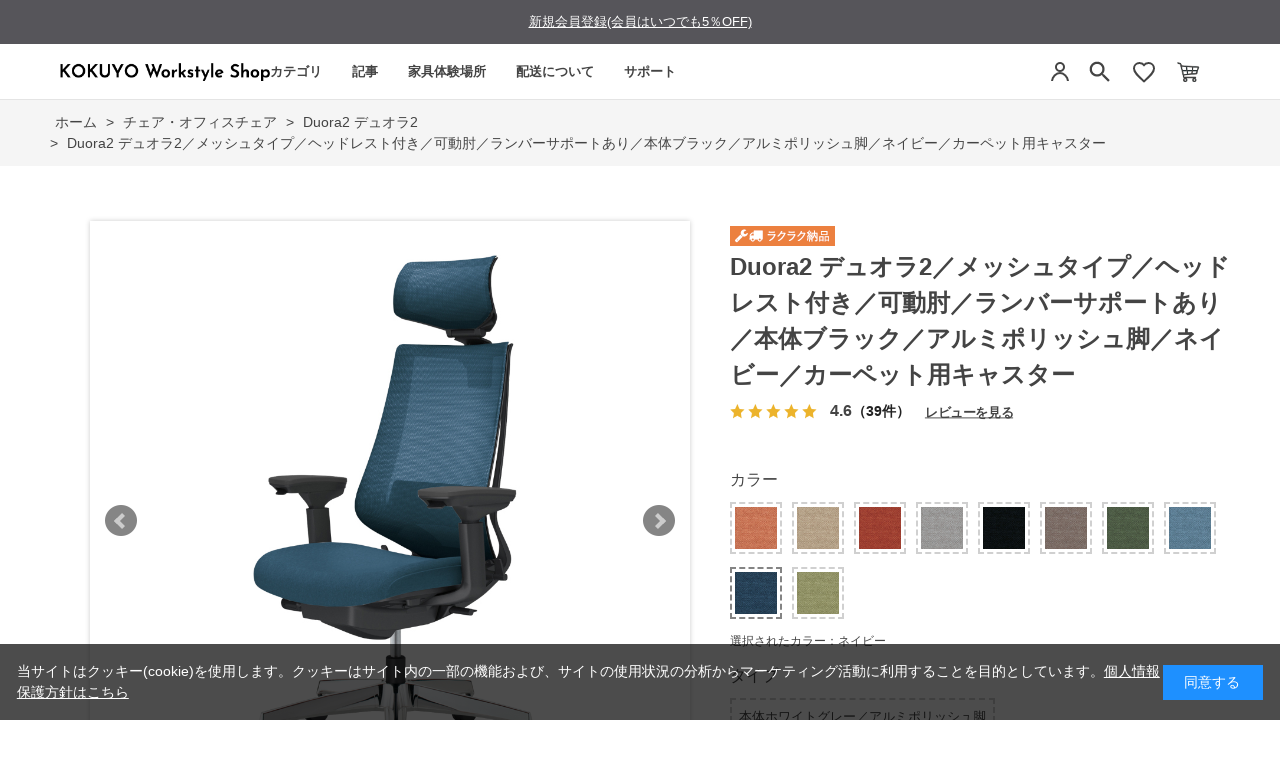

--- FILE ---
content_type: text/html; charset=utf-8
request_url: https://workstyle.kokuyo.co.jp/shop/g/gWS115405/
body_size: 19736
content:
<!DOCTYPE html>
<html data-browse-mode="P" lang="ja" >
<head>
<meta charset="UTF-8">
<title>Duora2 デュオラ2／メッシュタイプ／ヘッドレスト付き／可動肘／ランバーサポートあり／本体ブラック／アルミポリッシュ脚／ネイビー／カーペット用キャスター</title>
<link rel="canonical" href="https://workstyle.kokuyo.co.jp/shop/g/gWS115416/">


<meta name="description" content="&lt;p class=&quot;block-goods-comment-ttl&quot;&gt;選択された配送方法&lt;/p&gt;
&lt;b&gt;組み立てサービス付き　ラクラク納品&lt;/b&gt;

&lt;p class=&quot;block-goods-comment-ttl&quot;&gt;選択された商品&lt;/p&gt;
タイプ／メッシュタイプ背／ヘッドレスト付きタイプ肘／可動肘ランバーサポート／あり本体／ブラック脚／アルミポリッシュ脚張地／ネイビーキャスター／カーペット用キャスター">
<meta name="keywords" content="Duora2 デュオラ2 椅子 パソコンチェア 疲れない椅子 学習椅子 勉強椅子 pcチェア テレワーク office 勉強 ハイバックチェア ですくちぇあ チェアー パソコン ビジネスチェア オフィスチェア リモートワーク オフィス椅子 椅子事務所 在宅勤務 オフィス chair 疲れない">

<meta name="wwwroot" content="" />
<meta name="rooturl" content="https://workstyle.kokuyo.co.jp" />
<meta name="viewport" content="width=1200">
<link rel="stylesheet" type="text/css" href="https://ajax.googleapis.com/ajax/libs/jqueryui/1.12.1/themes/ui-lightness/jquery-ui.min.css">
<link rel="stylesheet" type="text/css" href="/css/sys/reset.css">
<link rel="stylesheet" type="text/css" href="/css/sys/base.css">

<link rel="stylesheet" type="text/css" href="/css/sys/base_form.css" >
<link rel="stylesheet" type="text/css" href="/css/sys/base_misc.css" >
<link rel="stylesheet" type="text/css" href="/css/sys/layout.css" >
<link rel="stylesheet" type="text/css" href="/css/sys/block_icon_image.css"  >
<link rel="stylesheet" type="text/css" href="/css/sys/block_common.css" >
<link rel="stylesheet" type="text/css" href="/css/sys/block_customer.css" >
<link rel="stylesheet" type="text/css" href="/css/sys/block_goods.css" >
<link rel="stylesheet" type="text/css" href="/css/sys/block_order.css" >
<link rel="stylesheet" type="text/css" href="/css/sys/block_misc.css" >
<link rel="stylesheet" type="text/css" href="/css/sys/block_store.css" >
<link rel="stylesheet" type="text/css" href="/css/sys/block_no_code_cms.css" >
<script src="https://ajax.googleapis.com/ajax/libs/jquery/3.7.1/jquery.min.js" ></script>
<script src="https://ajax.googleapis.com/ajax/libs/jqueryui/1.14.1/jquery-ui.min.js?ver=20251201" ></script>


    <script src="https://code.jquery.com/jquery-migrate-1.4.1.min.js"></script>

<script src="/lib/jquery.cookie.js" ></script>
<script src="/lib/jquery.balloon.js" ></script>
<script src="/lib/goods/jquery.tile.min.js" ></script>
<script src="/lib/modernizr-custom.js" ></script>
<script src="/js/sys/tmpl.js" ></script>
<script src="/js/sys/msg.js?ver=20240731" ></script>
<script src="/js/sys/sys.js" ></script>
<script src="/js/sys/common.js" ></script>
<script src="/js/sys/search_suggest.js" ></script>
<script src="/js/sys/ui.js" ></script>





<!-- リソースのプリフェッチ -->
<link rel="preload" href="/json/group-config.js" as="script">
<link rel="preload" href="/js/usr/pg/contents_insertforseries.js" as="script">
<link rel="preload" href="/js/usr/pg/contents_insertfortags.js" as="script">

<script src="/json/insertprice_data.js"></script>
<script src="/js/usr/ajax_insertprice.js"></script>
<script src="/js/usr/pg/contents_inserthtml.js" defer></script>

<!-- Google Tag Manager  -->
<script>(function(w,d,s,l,i){w[l]=w[l]||[];w[l].push({'gtm.start':
new Date().getTime(),event:'gtm.js'});var f=d.getElementsByTagName(s)[0],
j=d.createElement(s),dl=l!='dataLayer'?'&l='+l:'';j.async=true;j.src=
'https://www.googletagmanager.com/gtm.js?id='+i+dl;f.parentNode.insertBefore(j,f);
})(window,document,'script','dataLayer','GTM-WBT8QRV');</script>
<!-- End Google Tag Manager -->

<link rel="stylesheet" type="text/css" href="/css/usr/base.css">
<link rel="stylesheet" type="text/css" href="/css/usr/layout.css">
<link rel="stylesheet" type="text/css" href="/css/usr/block.css">
<link rel="stylesheet" type="text/css" href="/css/usr/user.css?v=1">
<link rel="stylesheet" type="text/css" href="/css/usr/color.css">
<link rel="stylesheet" type="text/css" href="/css/usr/freepage.css">
<link rel="stylesheet" type="text/css" href="/css/usr/freepage-contents.css">
<script src="/js/usr/user.js"></script>
<script src="/js/usr/jquery.matchHeight.js"></script>
<link rel="stylesheet" type="text/css" href="/css/usr/slick.css">
<script src="/js/usr/slick.min.js"></script>
<script src="/js/usr/generatecontents.js?v=1"></script>
<link rel="SHORTCUT ICON" href="/favicon.ico">
<link rel="stylesheet" type="text/css" href="https://maxcdn.bootstrapcdn.com/font-awesome/4.7.0/css/font-awesome.min.css">
<!-- etm meta -->
<meta property="etm:device" content="desktop" />
<meta property="etm:page_type" content="goods" />
<meta property="etm:cart_item" content="[]" />
<meta property="etm:attr" content="" />
<meta property="etm:goods_detail" content="{&quot;goods&quot;:&quot;WS115405&quot;,&quot;category&quot;:&quot;1160&quot;,&quot;name&quot;:&quot;Duora2 デュオラ2／メッシュタイプ／ヘッドレスト付き／可動肘／ランバーサポートあり／本体ブラック／アルミポリッシュ脚／ネイビー／カーペット用キャスター&quot;,&quot;variation_name1&quot;:&quot;本体ブラック／アルミポリッシュ脚&quot;,&quot;variation_name2&quot;:&quot;ネイビー&quot;,&quot;item_code&quot;:&quot;C08-P332MW-BT7T71&quot;,&quot;backorder_fg&quot;:&quot;1&quot;,&quot;s_dt&quot;:&quot;&quot;,&quot;f_dt&quot;:&quot;&quot;,&quot;release_dt&quot;:&quot;&quot;,&quot;regular&quot;:&quot;0&quot;,&quot;set_fg&quot;:&quot;0&quot;,&quot;stock_status&quot;:&quot;0&quot;,&quot;price&quot;:&quot;141240&quot;,&quot;sale_fg&quot;:&quot;false&quot;,&quot;brand&quot;:&quot;&quot;,&quot;brand_name&quot;:&quot;&quot;,&quot;category_name&quot;:&quot;Duora2 デュオラ2&quot;,&quot;category_code1&quot;:&quot;11&quot;,&quot;category_name1&quot;:&quot;チェア・オフィスチェア&quot;,&quot;category_code2&quot;:&quot;1160&quot;,&quot;category_name2&quot;:&quot;Duora2 デュオラ2&quot;,&quot;category_code3&quot;:&quot;1160&quot;,&quot;category_name3&quot;:&quot;Duora2 デュオラ2&quot;,&quot;category_code4&quot;:&quot;1160&quot;,&quot;category_name4&quot;:&quot;Duora2 デュオラ2&quot;}" />
<meta property="etm:goods_keyword" content="[{&quot;goods&quot;:&quot;WS115405&quot;,&quot;stock&quot;:&quot;C08P332MWBT7T71&quot;},{&quot;goods&quot;:&quot;WS115405&quot;,&quot;stock&quot;:&quot;C08-P332MW-BT7T71&quot;},{&quot;goods&quot;:&quot;WS115405&quot;,&quot;stock&quot;:&quot;CHAIR&quot;},{&quot;goods&quot;:&quot;WS115405&quot;,&quot;stock&quot;:&quot;DUORA2&quot;},{&quot;goods&quot;:&quot;WS115405&quot;,&quot;stock&quot;:&quot;OFFICE&quot;},{&quot;goods&quot;:&quot;WS115405&quot;,&quot;stock&quot;:&quot;PCチェア&quot;},{&quot;goods&quot;:&quot;WS115405&quot;,&quot;stock&quot;:&quot;WS115405&quot;},{&quot;goods&quot;:&quot;WS115405&quot;,&quot;stock&quot;:&quot;オフィス&quot;},{&quot;goods&quot;:&quot;WS115405&quot;,&quot;stock&quot;:&quot;オフィスチェア&quot;},{&quot;goods&quot;:&quot;WS115405&quot;,&quot;stock&quot;:&quot;オフィス椅子&quot;},{&quot;goods&quot;:&quot;WS115405&quot;,&quot;stock&quot;:&quot;チェアー&quot;},{&quot;goods&quot;:&quot;WS115405&quot;,&quot;stock&quot;:&quot;ですくちぇあ&quot;},{&quot;goods&quot;:&quot;WS115405&quot;,&quot;stock&quot;:&quot;デュオラ2&quot;},{&quot;goods&quot;:&quot;WS115405&quot;,&quot;stock&quot;:&quot;デュオラ2／メッシュタイプ／ヘッドレスト付き／可動肘／ランバーサポートあり／本体ブラック／アルミポリッシュ脚／ネイビー／カーペット用キャスター&quot;},{&quot;goods&quot;:&quot;WS115405&quot;,&quot;stock&quot;:&quot;テレワーク&quot;},{&quot;goods&quot;:&quot;WS115405&quot;,&quot;stock&quot;:&quot;ネイビー&quot;},{&quot;goods&quot;:&quot;WS115405&quot;,&quot;stock&quot;:&quot;ハイバックチェア&quot;},{&quot;goods&quot;:&quot;WS115405&quot;,&quot;stock&quot;:&quot;パソコン&quot;},{&quot;goods&quot;:&quot;WS115405&quot;,&quot;stock&quot;:&quot;パソコンチェア&quot;},{&quot;goods&quot;:&quot;WS115405&quot;,&quot;stock&quot;:&quot;ビジネスチェア&quot;},{&quot;goods&quot;:&quot;WS115405&quot;,&quot;stock&quot;:&quot;ラクラク納品サービス&quot;},{&quot;goods&quot;:&quot;WS115405&quot;,&quot;stock&quot;:&quot;リモートワーク&quot;},{&quot;goods&quot;:&quot;WS115405&quot;,&quot;stock&quot;:&quot;椅子&quot;},{&quot;goods&quot;:&quot;WS115405&quot;,&quot;stock&quot;:&quot;椅子事務所&quot;},{&quot;goods&quot;:&quot;WS115405&quot;,&quot;stock&quot;:&quot;学習椅子&quot;},{&quot;goods&quot;:&quot;WS115405&quot;,&quot;stock&quot;:&quot;在宅勤務&quot;},{&quot;goods&quot;:&quot;WS115405&quot;,&quot;stock&quot;:&quot;疲れない&quot;},{&quot;goods&quot;:&quot;WS115405&quot;,&quot;stock&quot;:&quot;疲れない椅子&quot;},{&quot;goods&quot;:&quot;WS115405&quot;,&quot;stock&quot;:&quot;勉強&quot;},{&quot;goods&quot;:&quot;WS115405&quot;,&quot;stock&quot;:&quot;勉強椅子&quot;},{&quot;goods&quot;:&quot;WS115405&quot;,&quot;stock&quot;:&quot;本体ブラック／アルミポリッシュ脚&quot;},{&quot;goods&quot;:&quot;WS115405&quot;,&quot;stock&quot;:&quot;約45週間&quot;},{&quot;goods&quot;:&quot;WS115405&quot;,&quot;stock&quot;:&quot;約4-5週間&quot;}]" />
<meta property="etm:goods_event" content="[{&quot;event&quot;:&quot;em30OFF&quot;,&quot;name&quot;:&quot;コクヨ社員限定　30%OFF対象商品&quot;,&quot;goods&quot;:&quot;WS115405&quot;},{&quot;event&quot;:&quot;30OFF&quot;,&quot;name&quot;:&quot;30&quot;,&quot;goods&quot;:&quot;WS115405&quot;}]" />
<meta property="etm:goods_genre" content="[]" />


<!-- A8 affiliate Tag START -->
<script src="//statics.a8.net/a8sales/a8sales.js"></script>
<!-- A8 affiliate Tag END -->

<script src="https://code.jquery.com/jquery-migrate-1.4.1.js"></script>
<link rel="stylesheet" href="https://cdn.jsdelivr.net/npm/@splidejs/splide@4.1.4/dist/css/splide.min.css">
<script src="https://cdn.jsdelivr.net/npm/@splidejs/splide@4.1.4/dist/js/splide.min.js"></script>
<script src="/json/announcements.js"></script>
<script src="/js/usr/top.js?v=1"></script>







<!-- etm meta -->

<script src="/js/sys/goods_ajax_bookmark.js"></script>
<script src="/js/sys/goods_ajax_quickview.js"></script>

<!-- Global site tag (gtag.js) - Google Analytics -->
<script async src="https://www.googletagmanager.com/gtag/js?id=G-5FH5J39EGH"></script>
<script>
  const trackingcode = "G-5FH5J39EGH";
  window.dataLayer = window.dataLayer || [];
  function gtag(){dataLayer.push(arguments);}
  gtag('js', new Date());
  
    gtag('config', trackingcode, { user_id: null });
  
</script>









</head>
<body class="page-goods" >




<div class="wrapper">
	
		
		
				<!-- Google Tag Manager (noscript) -->
<noscript><iframe src="https://www.googletagmanager.com/ns.html?id=GTM-WBT8QRV" height="0" width="0" style="display:none;visibility:hidden"></iframe></noscript>
<!-- End Google Tag Manager (noscript) -->
<style>
.midashi001 {
  font-size: 16px !important;
  border-style: none !important;
  width: auto;
  margin: 0 0 15px 0;
  padding: 0;
}

.sr_chosei {
  margin: 15px 20px;
  font-size: 15px;
  font-weight: normal;
}

.sr_chosei img {
  max-width: 85%;
  margin: 10px 0 5px 10px;
}

.sr_chosei a {
  text-decoration: none;
}

.header-pt3 .block-globalnav-menu-list01 {
  width: 380px;
  padding: 0 10px 0 70px;
}

.chosei_p {
  padding: 0 10px 0 40px !important;
}

.chosei_list {
  margin-top: 0 !important;
}

h1.top_kws {
  margin-top: -2px;
}

</style>

<!-- header -->
<div id="lower-no-login">
 <div id="header-news" class="bg-color">
  <div id="announcement-slider" class="announcement-bar splide" role="group" aria-label="お知らせ">
   <div class="splide__track">
     <ul class="splide__list">
     </ul>
   </div>
  </div>
 </div>
</div>
<div class="header-pt3" id="header-wrapper">
 <header id="header" class="pane-header">
  <div class="container">
   <div class="block-header-logo">
    <div class="top_kws"><a class="block-header-logo--link" href="/shop/default.aspx"><img class="block-header-logo--img" alt="コクヨ公式オンラインショップ KOKUYO Workstyle Shop" title="コクヨ公式オンラインショップ KOKUYO Workstyle Shop" src="/img/usr/common/sitelogo_pc.png"></a></div>
   </div>
     <!-- nav -->
  <nav class="pane-globalnav">
    <div class="container">
      <div class="block-globalnav"><ul class="block-globalnav--item-list block-globalnav--item-list-new block-globalnav--item-list-new2">
    <li class="js-animation-hover">
      <a href="#" class="bg-after-color">カテゴリ</a>
      <div class="block-globalnav-menu block-globalnav-category">
        <div class="inner">
          <div class="block-globalnav-category-list">
            <div class="block-globalnav-menu-bnr-list">
             <ul class="block-top-free2--items">
              <li><a href="/shop/c/c11/"><img alt="チェア" src="/img/usr/top/category/1.png"><p>チェア<br>オフィスチェア</p></a></li>
              <li><a href="/shop/c/c12/"><img alt="デスク・昇降デスク" src="/img/usr/top/category/2.png"><p>デスク<br>昇降デスク</p></a></li>
              <li><a href="/shop/c/c14/"><img alt="収納" src="/img/usr/top/category/3.png"><p>収納</p></a></li>
              <li><a href="/shop/c/c20/"><img alt="モニターアームその他" src="/img/usr/top/category/4.png"><p>モニターアーム<br>その他</p></a></li>
            </ul>
            </div>
          </div>
        </div>
      </div>
    </li>
    <li>
      <a href="/shop/pc/0Contents/" class="pc_header_articles bg-after-color">記事</a>
    </li>
    <li class="js-animation-hover short-list">
      <a href="#" class="bg-after-color">家具体験場所</a>
      <div class="block-globalnav-menu">
        <div class="inner">
         <div class="block-globalnav-menu-bnr">
           <div class="block-globalnav-menu-guide-list">
             <ul>
               <li class="list-normal">
                 <a href="/shop/pages/s010-showroom2.aspx">(個人向け)東京品川/家具体験コーナー</a>
               </li>
               <li class="list-normal">
                 <a href="https://www.kokuyo-furniture.co.jp/showroom/umeda-sr/" target="_blank">(個人・法人)大阪梅田/ショールーム</a>
               </li>
               <li class="list-normal">
                 <a href="/shop/pages/experience_furniture.aspx">(個人・法人)その他/家具体験場所</a>
               </li>
               <li class="list-normal">
                 <a href="https://www.kokuyo-furniture.co.jp/showroom/tokyo-sr/" target="_blank">(法人向け)東京品川/ショールーム</a>
               </li>
             </ul>
           </div>
         </div>
        </div>
      </div>
    </li>
    <li class="js-animation-hover short-list">
      <a href="#" class="bg-after-color">配送について</a>
      <div class="block-globalnav-menu">
        <div class="inner">
         <div class="block-globalnav-menu-bnr">
           <div class="block-globalnav-menu-guide-list">
             <ul>
               <li class="list-normal">
                 <a href="/shop/pages/delivery.aspx">ラクラク納品(組立サービス付き)</a>
               </li>
               <li class="list-normal">
                 <a href="/shop/pages/guide.aspx#haisou-takuhai">宅配(お客様組立)</a>
               </li>
               <li class="list-normal">
                 <a href="/shop/c/c9010/">既存引き取り有料サービス</a>
               </li>
               <li class="list-normal">
                 <a href="/shop/c/c9020/">その他有料オプション一覧</a>
               </li>
               <li class="list-normal">
                 <a href="/shop/pages/area.aspx">お届け対象外・曜日限定エリア表</a>
               </li>
             </ul>
           </div>
         </div>
        </div>
      </div>
    </li>
    <li class="js-animation-hover short-list">
      <a href="#" class="bg-after-color">サポート</a>
      <div class="block-globalnav-menu">
        <div class="inner">
          <div class="block-globalnav-menu-bnr">
            <div class="block-globalnav-menu-guide-list">
              <ul>
                <li class="list-normal">
                  <a href="/shop/pages/guide.aspx">ご利用ガイド</a>
                </li>
                <li class="list-normal">
                  <a href="/shop/pages/faq.aspx">よくあるご質問</a>
                </li>
                <li class="list-normal">
                  <a href="/shop/contact/contact.aspx">お問い合わせ</a>
                </li>
              </ul>
            </div>
          </div>
        </div>
      </div>
    </li>
  </ul>
      </div>
    </div>
  </nav>
  <!-- nav -->
   <div class="block-headernav">
    <ul class="block-headernav--item-list">
     <li class="block-headernav--entry">
      <a href="/shop/customer/menu.aspx" style="background: none;">
       <svg width="24" height="24" viewBox="0 0 24 24" fill="none" xmlns="http://www.w3.org/2000/svg">
    <circle cx="12" cy="7" r="4" stroke="#444444" stroke-width="2"/>
    <path d="M4 21C4.41 17.03 7.81 13 12 13C16.19 13 19.59 17.03 20 21" stroke="#444444" stroke-width="2"/></svg>
      </a>
     </li>


     <li class="block-headernav--search">
      <span class="text-hover-color" style="background: none;"><svg width="24" height="24" viewBox="0 0 24 24" fill="#444444" xmlns="http://www.w3.org/2000/svg" aria-hidden="true"><g transform="translate(-1.8, -1.8) scale(1.15)">
        <path d="M15.5 14H14.71L14.43 13.73C15.41 12.59 16 11.11 16 9.5C16 5.91 13.09 3 9.5 3C5.91 3 3 5.91 3 9.5C3 13.09 5.91 16 9.5 16C11.11 16 12.59 15.41 13.73 14.43L14 14.71V15.5L19 20.49L20.49 19L15.5 14ZM9.5 14C7.01 14 5 11.99 5 9.5C5 7.01 7.01 5 9.5 5C11.99 5 14 7.01 14 9.5C14 11.99 11.99 14 9.5 14Z"></path></g></svg></span>
      <div class="block-headernav--search-wrap">
       <div class="block-headernav--search-inner">
        <div>
         <form name="frmSearch" method="get" action="/shop/goods/search.aspx">
          <input type="hidden" name="search" value="x">
          <input class="block-global-search--keyword js-suggest-search" type="text" value="" tabindex="1" id="keyword" placeholder="キーワードを入力" title="商品を検索する" name="keyword" data-suggest-submit="on" autocomplete="off">
          <button class="block-global-search--submit btn btn-default" type="submit" tabindex="1" name="search" value="search"><i class="fa fa-search" aria-hidden="true"></i></button>
         </form>
         <span class="block-headernav--search-close-btn"></span>
        </div>
       </div>
      </div>
      <div class="block-headernav--search-bg"></div>
      <!-- タグ検索追加 -->
      <div class="block-headernav-searchtag">
       <div class="block-headernav-searchtag--ttl">以下のタグから商品の検索ができます。</div>
       <ul class="block-headernav-searchtag--list">
        <li class="block-headernav-searchtag--item"><a class="block-headernav-searchtag--link" href="/shop/e/edesk01/">#昇降デスクおすすめ</a></li>
        <li class="block-headernav-searchtag--item"><a class="block-headernav-searchtag--link" href="/shop/pc/01007/">#デスク選び方</a></li>
        <li class="block-headernav-searchtag--item"><a class="block-headernav-searchtag--link" href="/shop/e/echair01/">#疲れにくい椅子</a></li>
        <li class="block-headernav-searchtag--item"><a class="block-headernav-searchtag--link" href="/shop/pc/01008/">#チェア選び方</a></li>
        <li class="block-headernav-searchtag--item"><a class="block-headernav-searchtag--link" href="/shop/e/echair03/">#おしゃれ椅子</a></li>
        <li class="block-headernav-searchtag--item"><a class="block-headernav-searchtag--link" href="/shop/pc/01009/">#チェアー機能説明</a></li>
       </ul>
      </div>
      <!-- タグ検索追加 -->
     </li>
     <li class="block-headernav--fav"><a href="/shop/customer/bookmark_guest.aspx" class="text-hover-color"><svg width="24" height="24" viewBox="0 0 24 24" fill="none" xmlns="http://www.w3.org/2000/svg">
    <path d="M12 21.35L10.55 20.03C5.4 15.36 2 12.27 2 8.5C2 5.41 4.42 3 7.5 3C9.24 3 10.91 3.81 12 5.09C13.09 3.81 14.76 3 16.5 3C19.58 3 22 5.41 22 8.5C22 12.27 18.6 15.36 13.45 20.03L12 21.35Z" stroke="#444444" stroke-width="2"/>
</svg></a></li>
     <li class="block-headernav--cart"><a href="/shop/cart/cart.aspx" class="text-hover-color"><span class="block-headernav--cart-count js-cart-count bg-color" style="display: inline;"></span><img src="/img/usr/top/cart.png" alt="カート"></a></li>
    </ul>
   </div>
  </div>

 </header>
</div>
<!-- header -->


				
					
				
		
	
	
<div class="pane-topic-path">
	<div class="container">
		<div class="block-topic-path">
	<ul class="block-topic-path--list" id="bread-crumb-list" itemscope itemtype="https://schema.org/BreadcrumbList">
		<li class="block-topic-path--category-item block-topic-path--item__home" itemscope itemtype="https://schema.org/ListItem" itemprop="itemListElement">
	<a href="https://workstyle.kokuyo.co.jp/shop/default.aspx" itemprop="item">
		<span itemprop="name">ホーム</span>
	</a>
	<meta itemprop="position" content="1" />
</li>

<li class="block-topic-path--category-item" itemscope itemtype="https://schema.org/ListItem" itemprop="itemListElement">
	&gt;
	<a href="https://workstyle.kokuyo.co.jp/shop/c/c11/" itemprop="item">
		<span itemprop="name">チェア・オフィスチェア</span>
	</a>
	<meta itemprop="position" content="2" />
</li>


<li class="block-topic-path--category-item" itemscope itemtype="https://schema.org/ListItem" itemprop="itemListElement">
	&gt;
	<a href="https://workstyle.kokuyo.co.jp/shop/c/c1160/" itemprop="item">
		<span itemprop="name">Duora2 デュオラ2</span>
	</a>
	<meta itemprop="position" content="3" />
</li>


<li class="block-topic-path--category-item block-topic-path--item__current" itemscope itemtype="https://schema.org/ListItem" itemprop="itemListElement">
	&gt;
	<a href="https://workstyle.kokuyo.co.jp/shop/g/gWS115405/" itemprop="item">
		<span itemprop="name">Duora2 デュオラ2／メッシュタイプ／ヘッドレスト付き／可動肘／ランバーサポートあり／本体ブラック／アルミポリッシュ脚／ネイビー／カーペット用キャスター</span>
	</a>
	<meta itemprop="position" content="4" />
</li>


	</ul>

</div>
	</div>
</div>
<div class="pane-contents">
<div class="container">
<main class="pane-main">
<!-- link rel="stylesheet" type="text/css" href="/css/usr/slick.css">
<script src="/js/usr/slick.min.js"></script>
<b>会員登録していただければ１％引きで購入できます</b><br>
<a href="https://workstyle.kokuyo.co.jp/shop/customer/agree.aspx">会員登録はこちらから</a -->
<link rel="stylesheet" href="/lib/jquery.bxslider.css">
<script src="/lib/jquery.bxslider.min.js" defer></script>
<script src="/js/sys/color_variation_goods_images.js" defer></script>

<div class="block-goods-detail">
	<div class="pane-goods-header">

		<div class="block-goods-detail--promotion-freespace">
			
		</div>

		<input type="hidden" value="デュオラ2_06" id="hidden_variation_group">
		<input type="hidden" value="0" id="variation_design_type">
		<input type="hidden" value="WS115405" id="hidden_goods">
		<input type="hidden" value="Duora2 デュオラ2／メッシュタイプ／ヘッドレスト付き／可動肘／ランバーサポートあり／本体ブラック／アルミポリッシュ脚／ネイビー／カーペット用キャスター" id="hidden_goods_name">
		<input type="hidden" value="db635ad3b8e58efd9280f4165ab7ec4375ce70330c31c4f2e1bdd528905d8801" id="js_crsirefo_hidden">
		
	</div>

	<div class="pane-goods-left-side block-goods-detail--color-variation-goods-image" id="gallery">
		<div class="js-goods-detail-goods-slider">
			
			<div class="block-src-L js-goods-img-item block-goods-detail-line-item">
				<a name="ネイビー" title="ネイビー" >
					<figure><img class="block-src-1--image" src="/img/goods/L/WS115405_l.jpg" alt="ネイビー" ></figure>
				</a>
				
			</div>
			
			<div class="block-src-D1 js-goods-img-item block-goods-detail-line-item">
				<a name="ネイビー" title="ネイビー" >
					<figure><img class="block-src-1--image" src="/img/goods/D1/duora2_d01_01.jpg" alt="ネイビー" ></figure>
				</a>
				
			</div>
			
			<div class="block-src-D2 js-goods-img-item block-goods-detail-line-item">
				<a name="ネイビー" title="ネイビー" >
					<figure><img class="block-src-1--image" src="/img/goods/D2/duora2_d02_01.jpg" alt="ネイビー" ></figure>
				</a>
				
			</div>
			
			<div class="block-src-D3 js-goods-img-item block-goods-detail-line-item">
				<a name="ネイビー" title="ネイビー" >
					<figure><img class="block-src-1--image" src="/img/goods/D3/duora2_d03_01.jpg" alt="ネイビー" ></figure>
				</a>
				
			</div>
			
			<div class="block-src-D4 js-goods-img-item block-goods-detail-line-item">
				<a name="ネイビー" title="ネイビー" >
					<figure><img class="block-src-1--image" src="/img/goods/D4/duora2_d04_01.jpg" alt="ネイビー" ></figure>
				</a>
				
			</div>
			
			<div class="block-src-D5 js-goods-img-item block-goods-detail-line-item">
				<a name="ネイビー" title="ネイビー" >
					<figure><img class="block-src-1--image" src="/img/goods/D5/duora2_d05_01.jpg" alt="ネイビー" ></figure>
				</a>
				
			</div>
			
			<div class="block-src-D6 js-goods-img-item block-goods-detail-line-item">
				<a name="ネイビー" title="ネイビー" >
					<figure><img class="block-src-1--image" src="/img/goods/D6/duora2_d06_01.jpg" alt="ネイビー" ></figure>
				</a>
				
			</div>
			
			<div class="block-src-D7 js-goods-img-item block-goods-detail-line-item">
				<a name="ネイビー" title="ネイビー" >
					<figure><img class="block-src-1--image" src="/img/goods/D7/duora2_d07_01.jpg" alt="ネイビー" ></figure>
				</a>
				
			</div>
			
			<div class="block-src-D8 js-goods-img-item block-goods-detail-line-item">
				<a name="ネイビー" title="ネイビー" >
					<figure><img class="block-src-1--image" src="/img/goods/D8/duora2_d08_01.jpg" alt="ネイビー" ></figure>
				</a>
				
			</div>
			
			<div class="block-src-D9 js-goods-img-item block-goods-detail-line-item">
				<a name="ネイビー" title="ネイビー" >
					<figure><img class="block-src-1--image" src="/img/goods/D9/duora2_d09_09.jpg" alt="ネイビー" ></figure>
				</a>
				
			</div>
			
		</div >
		<div class="block-goods-detail--color-variation-goods-thumbnail-form">
			<div class="block-goods-gallery block-goods-detail--color-variation-goods-thumbnail-images" id="gallery">
				<ul class="js-goods-detail-gallery-slider">
					
						<li class="block-goods-gallery--color-variation-src-L block-goods-gallery--color-variation-src">
							<a href="/img/goods/L/WS115405_l.jpg" name="WS115405" title="WS115405">
								<figure class="img-center"><img src="/img/goods/L/WS115405_l.jpg" alt="ネイビー" ></figure>
							</a>
							<p class="block-goods-detail--color-variation-goods-color-name">ネイビー</p>
							
						</li>
					
						<li class="block-goods-gallery--color-variation-src-D1 block-goods-gallery--color-variation-src">
							<a href="/img/goods/D1/duora2_d01_01.jpg" name="WS115405" title="WS115405">
								<figure class="img-center"><img src="/img/goods/D1/duora2_d01_01.jpg" alt="ネイビー" ></figure>
							</a>
							
							
						</li>
					
						<li class="block-goods-gallery--color-variation-src-D2 block-goods-gallery--color-variation-src">
							<a href="/img/goods/D2/duora2_d02_01.jpg" name="WS115405" title="WS115405">
								<figure class="img-center"><img src="/img/goods/D2/duora2_d02_01.jpg" alt="ネイビー" ></figure>
							</a>
							
							
						</li>
					
						<li class="block-goods-gallery--color-variation-src-D3 block-goods-gallery--color-variation-src">
							<a href="/img/goods/D3/duora2_d03_01.jpg" name="WS115405" title="WS115405">
								<figure class="img-center"><img src="/img/goods/D3/duora2_d03_01.jpg" alt="ネイビー" ></figure>
							</a>
							
							
						</li>
					
						<li class="block-goods-gallery--color-variation-src-D4 block-goods-gallery--color-variation-src">
							<a href="/img/goods/D4/duora2_d04_01.jpg" name="WS115405" title="WS115405">
								<figure class="img-center"><img src="/img/goods/D4/duora2_d04_01.jpg" alt="ネイビー" ></figure>
							</a>
							
							
						</li>
					
						<li class="block-goods-gallery--color-variation-src-D5 block-goods-gallery--color-variation-src">
							<a href="/img/goods/D5/duora2_d05_01.jpg" name="WS115405" title="WS115405">
								<figure class="img-center"><img src="/img/goods/D5/duora2_d05_01.jpg" alt="ネイビー" ></figure>
							</a>
							
							
						</li>
					
						<li class="block-goods-gallery--color-variation-src-D6 block-goods-gallery--color-variation-src">
							<a href="/img/goods/D6/duora2_d06_01.jpg" name="WS115405" title="WS115405">
								<figure class="img-center"><img src="/img/goods/D6/duora2_d06_01.jpg" alt="ネイビー" ></figure>
							</a>
							
							
						</li>
					
						<li class="block-goods-gallery--color-variation-src-D7 block-goods-gallery--color-variation-src">
							<a href="/img/goods/D7/duora2_d07_01.jpg" name="WS115405" title="WS115405">
								<figure class="img-center"><img src="/img/goods/D7/duora2_d07_01.jpg" alt="ネイビー" ></figure>
							</a>
							
							
						</li>
					
						<li class="block-goods-gallery--color-variation-src-D8 block-goods-gallery--color-variation-src">
							<a href="/img/goods/D8/duora2_d08_01.jpg" name="WS115405" title="WS115405">
								<figure class="img-center"><img src="/img/goods/D8/duora2_d08_01.jpg" alt="ネイビー" ></figure>
							</a>
							
							
						</li>
					
						<li class="block-goods-gallery--color-variation-src-D9 block-goods-gallery--color-variation-src">
							<a href="/img/goods/D9/duora2_d09_09.jpg" name="WS115405" title="WS115405">
								<figure class="img-center"><img src="/img/goods/D9/duora2_d09_09.jpg" alt="ネイビー" ></figure>
							</a>
							
							
						</li>
					
				</ul>
				<div class="block-goods-detail--color-variation-goods-thumbnail-control">
					<div class="color-variation-prev"></div>
					<div class="color-variation-next"></div>
				</div>
			</div>
		</div>


					




		<dl class="block-goods-comment1">
			<dd><div class="block-contact-about-goods-showroom2 goods-showroom3">
	<a class="block-contact-about-goods-btn btn btn-default" href="/shop/pages/s010-showroom2.aspx" target="_blank">同シリーズを品川 THE CAMPUSで体験<br>詳しくはこちら</a>
</div>
<ul class="block-content-about-goods-detailbtns">
  <li><a class="block-content-about-goods-detailbtn" href="/shop/c/c1160/">商品説明</a></li>
  <li><a class="block-content-about-goods-detailbtn" href="/shop/c/c1160/#AnkerBUY">バリエーション</a></li>
</ul></dd>
		</dl>


		<dl class="block-goods-comment2">
			<dd><p class="block-goods-comment-ttl">選択された配送方法</p>
<b>組み立てサービス付き　ラクラク納品</b>

<p class="block-goods-comment-ttl">選択された商品</p>
タイプ／メッシュタイプ<br>背／ヘッドレスト付きタイプ<br>肘／可動肘<br>ランバーサポート／あり<br>本体／ブラック<br>脚／アルミポリッシュ脚<br>張地／ネイビー<br>キャスター／カーペット用キャスター<br></dd>
		</dl>


		<dl class="block-goods-comment3">
			<dd><p class="block-goods-comment-ttl">商品説明</p>
姿勢変化や体格差に合わせて調節可能なメカニズムを搭載。多様なワークシーンを最適にサポートする高機能タスクチェア。<br>二重フレーム構造の背もたれにより、前傾から後傾までの姿勢をサポート。<br>しなやかなデザインに込められた充実の機能が、一人ひとりに最適な座り心地を提供します。<br>背メッシュにはミックス調の生地を採用。透過性を保ちながら、柔らかい雰囲気を演出します。<br></dd>
		</dl>


		<dl class="block-goods-comment4">
			<dd><p class="block-goods-comment-ttl">サイズ・重量・材質</p>
●外寸法／幅710×奥行610～880×高さ1175～1315mm<br>●座面寸法／幅510×奥行400～450mm<br>●肘内寸法／幅445mm<br>●座面高さ／420～510mm<br>●肘高さ／625～815mm<br><br>●材質／背：(背枠)強化ナイロン、ポリプロピレン(張り地)ポリエステル弾性メッシュ<br>●材質／座：(座板)ポリプロピレン(張り地)ポリエステル(クッション)モールドウレタン<br>●材質／肘：強化ナイロン、ポリウレタンスキンモールド<br>●材質／脚：(脚羽根)アルミダイカスト(磨き仕上げ)、キャスター：ナイロン<br><br>●機能／ガス圧昇降式、ペルビックアジャストサポート(3段階)、ランバーサポート、ポスチャーサポートシート、オートチルトメカニズム、2wayモーションアーム(上下ストローク：100mm・前後ストローク：65mm・角度：内側30°)、ヘッドレスト角度調節機能(可動範囲：30°)、ヘッドレスト上下調節機能(上下ストローク：50mm(6段階))、オートフィット シンクロロッキング、ロッキング角度範囲 調節機能(4段階・角度： 0､6､13､20°)、ロッキング反力 簡易調節機能(5段階)、座の奥行き調節(ストローク：50mm)、座の高さ調節(ストローク：90mm)<br><br>●質量／約16ｋｇ<br></dd>
		</dl>


		<dl class="block-goods-comment5">
			<dd><p class="block-goods-comment-ttl">商品注意事項</p>
<p class="block-goods-comment-p">
※いずれのキャスターも､クッションフロアー上ではご使用にならないでください｡床を傷つける場合があります｡<br>※表示寸法と実寸の寸法許容差は商品により若干異なります。<br>※諸般の事情により、予告なく商品の価格および仕様を変更することがありますので、あらかじめご了承ください。<br>※本商品は事務用家具として設計されています。小さなお子様やご高齢の方が使用される場合は、設置場所や使用方法などについて、安全面を十分にご確認のうえご使用ください。<br>※モニターの発色によって色が違って見える場合があります。<br>※保証を受ける際にはご購入明細書または納品書のご提示が必要です。<br></dd>
		</dl>


	</div>
	<div class="pane-goods-right-side">
	<form name="frm" method="GET" action="/shop/cart/cart.aspx">


		<div class="block-icon">
			
			
			
			<span class="block-icon--src1"><img src="/img/icon/10000001.gif" alt="らくらく納品"></span>
			
			
			
			
			
		</div>


		<div class="block-goods-name">
			<h1 class="h1 block-goods-name--text js-enhanced-ecommerce-goods-name">Duora2 デュオラ2／メッシュタイプ／ヘッドレスト付き／可動肘／ランバーサポートあり／本体ブラック／アルミポリッシュ脚／ネイビー／カーペット用キャスター</h1>
		</div>
		<div class="block-goods-price">

	
	
			<div class="block-goods-price--price price js-enhanced-ecommerce-goods-price">
				 ￥141,240(税込)
			</div>
	
		
			<div class="block-goods-price--net-price net-price">税抜 ￥128,400</div>
		
	
	
			

			
		</div>

		<dl class="goods-detail-description block-goods-code">
			<dt>商品コード</dt>
			<dd id="spec_goods">WS115405</dd>
		</dl>


		<dl class="goods-detail-description block-goods-item-code">
			<dt>品番</dt>
			<dd id="spec_item_code">C08-P332MW-BT7T71</dd>
		</dl>







		<dl class="goods-detail-description block-goods-class1">
			<dt>注意事項</dt>
			<dd id="spec_class1_name">タイプ・カラーにより販売価格が異なる場合があります</dd>
		</dl>





		<dl class="goods-detail-description block-goods-attr3">
			<dt>納期</dt>
			<dd id="spec_attr3">在庫切れ（納期未定）</dd>
		</dl>


		<dl class="goods-detail-description block-goods-size">
			<dt>タイプ</dt>
			<dd id="spec_variation_name1" class="js-enhanced-ecommerce-variation-name">本体ブラック／アルミポリッシュ脚</dd>
		</dl>


		<dl class="goods-detail-description  block-goods-color">
			<dt>カラー</dt>
			<dd id="spec_variation_name2" class="js-enhanced-ecommerce-variation-name">ネイビー</dd>
		</dl>




		<dl class="goods-detail-description block-goods-stock">
			<dt>在庫</dt>
			<dd id="spec_stock_msg">0</dd>
		</dl>








		<div class="block-variation">
	<div class="block-variation block-color">
		<h2 class="block-variation--name block-color--name">カラー</h2>
		<div class="block-variation--item-list block-color--item-list">
			
				<dl class="block-variation--item block-color--item color-disable-stock" title="ソフトテラコッタ">
					<dt class="block-variation--item-term block-color--item-term">
					<a href="/shop/g/gWS115397/">
					<figure class="img-center"><img src="/img/goods/9/duora2_0t0t.jpg" alt="ソフトテラコッタ"></figure>
					</a>
					</dt>
					<dd class="block-variation--item-description block-color--item-description">
						<span>ソフトテラコッタ</span>
					</dd>
				</dl>
			
				<dl class="block-variation--item block-color--item color-disable-stock" title="ソフトベージュ">
					<dt class="block-variation--item-term block-color--item-term">
					<a href="/shop/g/gWS115398/">
					<figure class="img-center"><img src="/img/goods/9/duora2_1k1k.jpg" alt="ソフトベージュ"></figure>
					</a>
					</dt>
					<dd class="block-variation--item-description block-color--item-description">
						<span>ソフトベージュ</span>
					</dd>
				</dl>
			
				<dl class="block-variation--item block-color--item color-disable-stock" title="パーシアンレッド">
					<dt class="block-variation--item-term block-color--item-term">
					<a href="/shop/g/gWS115399/">
					<figure class="img-center"><img src="/img/goods/9/duora2_agag.jpg" alt="パーシアンレッド"></figure>
					</a>
					</dt>
					<dd class="block-variation--item-description block-color--item-description">
						<span>パーシアンレッド</span>
					</dd>
				</dl>
			
				<dl class="block-variation--item block-color--item color-disable-stock" title="ソフトグレー">
					<dt class="block-variation--item-term block-color--item-term">
					<a href="/shop/g/gWS115400/">
					<figure class="img-center"><img src="/img/goods/9/duora2_e3e3.jpg" alt="ソフトグレー"></figure>
					</a>
					</dt>
					<dd class="block-variation--item-description block-color--item-description">
						<span>ソフトグレー</span>
					</dd>
				</dl>
			
				<dl class="block-variation--item block-color--item color-disable-stock" title="ブラック">
					<dt class="block-variation--item-term block-color--item-term">
					<a href="/shop/g/gWS115401/">
					<figure class="img-center"><img src="/img/goods/9/duora2_e6e6.jpg" alt="ブラック"></figure>
					</a>
					</dt>
					<dd class="block-variation--item-description block-color--item-description">
						<span>ブラック</span>
					</dd>
				</dl>
			
				<dl class="block-variation--item block-color--item color-disable-stock" title="ダークグレージュ">
					<dt class="block-variation--item-term block-color--item-term">
					<a href="/shop/g/gWS115402/">
					<figure class="img-center"><img src="/img/goods/9/duora2_m6m6.jpg" alt="ダークグレージュ"></figure>
					</a>
					</dt>
					<dd class="block-variation--item-description block-color--item-description">
						<span>ダークグレージュ</span>
					</dd>
				</dl>
			
				<dl class="block-variation--item block-color--item color-disable-stock" title="ディープグリーン">
					<dt class="block-variation--item-term block-color--item-term">
					<a href="/shop/g/gWS115403/">
					<figure class="img-center"><img src="/img/goods/9/duora2_q6q6.jpg" alt="ディープグリーン"></figure>
					</a>
					</dt>
					<dd class="block-variation--item-description block-color--item-description">
						<span>ディープグリーン</span>
					</dd>
				</dl>
			
				<dl class="block-variation--item block-color--item color-disable-stock" title="モンティコラブルー">
					<dt class="block-variation--item-term block-color--item-term">
					<a href="/shop/g/gWS115404/">
					<figure class="img-center"><img src="/img/goods/9/duora2_r3r3.jpg" alt="モンティコラブルー"></figure>
					</a>
					</dt>
					<dd class="block-variation--item-description block-color--item-description">
						<span>モンティコラブルー</span>
					</dd>
				</dl>
			
				<dl class="block-variation--item block-color--item active color-disable-stock" title="ネイビー">
					<dt class="block-variation--item-term block-color--item-term">
					
					<figure class="img-center"><img src="/img/goods/9/duora2_t7t7.jpg" alt="ネイビー"></figure>
					
					</dt>
					<dd class="block-variation--item-description block-color--item-description">
						<span>ネイビー</span>
					</dd>
				</dl>
			
				<dl class="block-variation--item block-color--item color-disable-stock" title="グラスグリーン">
					<dt class="block-variation--item-term block-color--item-term">
					<a href="/shop/g/gWS115406/">
					<figure class="img-center"><img src="/img/goods/9/duora2_v3v3.jpg" alt="グラスグリーン"></figure>
					</a>
					</dt>
					<dd class="block-variation--item-description block-color--item-description">
						<span>グラスグリーン</span>
					</dd>
				</dl>
			
		</div>
		<div class="block-variation--selected-item">選択されたカラー：ネイビー</div>
	</div>


	<div class="block-variation block-size">
		<h2 class="block-variation--name block-size--name">タイプ</h2>
		<div class="block-variation--item-list block-size--item-list">
			
				<dl class="block-variation--item block-size--item size-disable-stock">
					<dt class="block-variation--item-term block-size--item-term" onclick="location.href='/shop/g/gWS115415/';">
						<span>本体ホワイトグレー／アルミポリッシュ脚</span>
					</dt>
				</dl>
			
				<dl class="block-variation--item block-size--item size-disable-stock">
					<dt class="block-variation--item-term block-size--item-term" onclick="location.href='/shop/g/gWS115335/';">
						<span>本体ホワイトグレー／ブラック樹脂脚</span>
					</dt>
				</dl>
			
				<dl class="block-variation--item block-size--item size-disable-stock">
					<dt class="block-variation--item-term block-size--item-term" onclick="location.href='/shop/g/gWS115435/';">
						<span>本体ホワイトグレー／ホワイト 樹脂脚</span>
					</dt>
				</dl>
			
				<dl class="block-variation--item block-size--item active size-disable-stock">
					<dt class="block-variation--item-term block-size--item-term">
						<span>本体ブラック／アルミポリッシュ脚</span>
					</dt>
				</dl>
			
				<dl class="block-variation--item block-size--item size-disable-stock">
					<dt class="block-variation--item-term block-size--item-term" onclick="location.href='/shop/g/gWS115325/';">
						<span>本体ブラック／ブラック樹脂脚</span>
					</dt>
				</dl>
			
		</div>
		<div class="block-variation--selected-item">選択されたタイプ：本体ブラック／アルミポリッシュ脚</div>
	</div>

<input type="hidden" name="goods" value="WS115405">
</div>


	
		
	
	
		
			<div class="block-no-stock">
	<div class="block-no-stock--message">在庫がありません</div>
</div>

		
	
	
		<div class="block-arrival-notice">
	<a class="block-arrival-notice--btn btn btn-default" href="/shop/customer/backorder.aspx?goods=WS115405&crsirefo_hidden=db635ad3b8e58efd9280f4165ab7ec4375ce70330c31c4f2e1bdd528905d8801" id="backorderlink_">入荷案内申し込み</a>
</div>

	



		



		<div class="block-accessory-list"><h2 class="block-accessory-list--name">あなたにおすすめの商品</h2>
<div class="block-accessory-list--list" id="block_of_recommend">
	
	



<div class="block-pickup-list-p">
	<ul class="block-pickup-list-p--items">
		<li>
<div class="block-pickup-list-p--item-body js-enhanced-ecommerce-item">
	<div class="block-pickup-list-p--image">

		<a href="/shop/g/gWS117132/" title="ingCloud　イングクラウド／ヘッドレストなし／ライトグレー／サンオレンジ／フローリング用キャスター／［ラクラク納品］" class="js-enhanced-ecommerce-image"><figure class="img-center"><img alt="ingCloud　イングクラウド／ヘッドレストなし／ライトグレー／サンオレンジ／フローリング用キャスター／［ラクラク納品］" src="/img/goods/S/WS117132_l.jpg"></figure></a>

	</div>
	<div class="block-pickup-list-p--item-description">

		<div class="block-pickup-list-p--goods-name"><a href="/shop/g/gWS117132/" title="ingCloud　イングクラウド／ヘッドレストなし／ライトグレー／サンオレンジ／フローリング用キャスター／［ラクラク納品］" data-category="ingCloud イングクラウド(1165)" data-category1="チェア・オフィスチェア(11)" data-category2="ingCloud イングクラウド(1165)" data-category3="ingCloud イングクラウド(1165)"data-category4="ingCloud イングクラウド(1165)"  data-brand="" class="js-enhanced-ecommerce-goods-name">ingCloud　イングクラウド／ヘッドレストなし／ライトグレー／サンオレンジ／フローリング用キャスター／［ラクラク納品］</a></div>

		
<div class="variation-name js-enhanced-ecommerce-variation-name">（フローリング用キャスター　ライトグレー／サンオレンジ）</div>

		<div class="block-pickup-list-p--comment"></div>

		<div class="block-icon">
			
			
			
			<span class="block-icon--src1"><img src="/img/icon/10000001.gif" alt="らくらく納品"></span>
			
			
		</div>


		<div class="block-pickup-list-p--price-infos">
			
			<div class="block-pickup-list-p--price-items">
					<div class="block-pickup-list-p--price price js-enhanced-ecommerce-goods-price"> ￥247,830(税込)</div>

	
					<div class="block-pickup-list-p--net-price net-price">税抜 ￥225,300</div>
	

			
			</div>
		</div>
		<div class="block-pickup-list-p--add-cart">


	
<a class="block-list-add-cart-btn btn btn-primary js-animation-add-cart js-enhanced-ecommerce-add-cart" href="/shop/cart/cart.aspx?goods=WS117132">買い物かごへ入れる</a>
		
	

		</div>
	</div>
</div>

</li><li>
<div class="block-pickup-list-p--item-body js-enhanced-ecommerce-item">
	<div class="block-pickup-list-p--image">

		<a href="/shop/g/gWS102469/" title="Bezel ベゼル／ファンクショナルタイプ／可動肘／ブラック樹脂脚／ランバーサポート付き／ブラックフレーム／背座同色／プルシアンブルー／フローリング用キャスター" class="js-enhanced-ecommerce-image"><figure class="img-center"><img alt="Bezel ベゼル／ファンクショナルタイプ／可動肘／ブラック樹脂脚／ランバーサポート付き／ブラックフレーム／背座同色／プルシアンブルー／フローリング用キャスター" src="/img/goods/S/bezel_s_6_N.jpg"></figure></a>

	</div>
	<div class="block-pickup-list-p--item-description">

		<div class="block-pickup-list-p--goods-name"><a href="/shop/g/gWS102469/" title="Bezel ベゼル／ファンクショナルタイプ／可動肘／ブラック樹脂脚／ランバーサポート付き／ブラックフレーム／背座同色／プルシアンブルー／フローリング用キャスター" data-category="Bezel ベゼル(1112)" data-category1="チェア・オフィスチェア(11)" data-category2="Bezel ベゼル(1112)" data-category3="Bezel ベゼル(1112)"data-category4="Bezel ベゼル(1112)"  data-brand="" class="js-enhanced-ecommerce-goods-name">Bezel ベゼル／ファンクショナルタイプ／可動肘／ブラック樹脂脚／ランバーサポート付き／ブラックフレーム／背座同色／プルシアンブルー／フローリング用キャスター</a></div>

		
<div class="variation-name js-enhanced-ecommerce-variation-name">（ブラックフレーム&#215;ブラック樹脂脚　背座同色／プルシアンブルー）</div>

		<div class="block-pickup-list-p--comment"></div>

		<div class="block-icon">
			
			
			
			<span class="block-icon--src1"><img src="/img/icon/10000001.gif" alt="らくらく納品"></span>
			
			
		</div>


		<div class="block-pickup-list-p--price-infos">
			
			<div class="block-pickup-list-p--price-items">
					<div class="block-pickup-list-p--price price js-enhanced-ecommerce-goods-price"> ￥135,190(税込)</div>

	
					<div class="block-pickup-list-p--net-price net-price">税抜 ￥122,900</div>
	

			
			</div>
		</div>
		<div class="block-pickup-list-p--add-cart">


	
		
	

		</div>
	</div>
</div>

</li><li>
<div class="block-pickup-list-p--item-body js-enhanced-ecommerce-item">
	<div class="block-pickup-list-p--image">

		<a href="/shop/g/gWS102333/" title="ing イング／メッシュタイプ／ヘッドレスト付きタイプ／可動肘／ホワイト樹脂脚／ホワイトシェル／ダークグレージュ／フローリング用キャスター" class="js-enhanced-ecommerce-image"><figure class="img-center"><img alt="ing イング／メッシュタイプ／ヘッドレスト付きタイプ／可動肘／ホワイト樹脂脚／ホワイトシェル／ダークグレージュ／フローリング用キャスター" src="/img/goods/S/WS102333_l.jpg"></figure></a>

	</div>
	<div class="block-pickup-list-p--item-description">

		<div class="block-pickup-list-p--goods-name"><a href="/shop/g/gWS102333/" title="ing イング／メッシュタイプ／ヘッドレスト付きタイプ／可動肘／ホワイト樹脂脚／ホワイトシェル／ダークグレージュ／フローリング用キャスター" data-category="ing イング(1111)" data-category1="チェア・オフィスチェア(11)" data-category2="ing イング(1111)" data-category3="ing イング(1111)"data-category4="ing イング(1111)"  data-brand="" class="js-enhanced-ecommerce-goods-name">ing イング／メッシュタイプ／ヘッドレスト付きタイプ／可動肘／ホワイト樹脂脚／ホワイトシェル／ダークグレージュ／フローリング用キャスター</a></div>

		
<div class="variation-name js-enhanced-ecommerce-variation-name">（ホワイトシェル&#215;ホワイト樹脂脚　ダークグレージュ）</div>

		<div class="block-pickup-list-p--comment"></div>

		<div class="block-icon">
			
			
			
			<span class="block-icon--src1"><img src="/img/icon/10000001.gif" alt="らくらく納品"></span>
			
			
		</div>


		<div class="block-pickup-list-p--price-infos">
			
			<div class="block-pickup-list-p--price-items">
					<div class="block-pickup-list-p--price price js-enhanced-ecommerce-goods-price"> ￥162,360(税込)</div>

	
					<div class="block-pickup-list-p--net-price net-price">税抜 ￥147,600</div>
	

			
			</div>
		</div>
		<div class="block-pickup-list-p--add-cart">


	
<a class="block-list-add-cart-btn btn btn-primary js-animation-add-cart js-enhanced-ecommerce-add-cart" href="/shop/cart/cart.aspx?goods=WS102333">買い物かごへ入れる</a>
		
	

		</div>
	</div>
</div>

</li><li>
<div class="block-pickup-list-p--item-body js-enhanced-ecommerce-item">
	<div class="block-pickup-list-p--image">

		<a href="/shop/g/gWS113003/" title="Wizard4 ウィザード4／ハイバックタイプ／可動肘／ブラック樹脂脚／布／本体 ブラック／背座ブラック／フローリング用キャスター" class="js-enhanced-ecommerce-image"><figure class="img-center"><img alt="Wizard4 ウィザード4／ハイバックタイプ／可動肘／ブラック樹脂脚／布／本体 ブラック／背座ブラック／フローリング用キャスター" src="/img/goods/S/WS113003_l.jpg"></figure></a>

	</div>
	<div class="block-pickup-list-p--item-description">

		<div class="block-pickup-list-p--goods-name"><a href="/shop/g/gWS113003/" title="Wizard4 ウィザード4／ハイバックタイプ／可動肘／ブラック樹脂脚／布／本体 ブラック／背座ブラック／フローリング用キャスター" data-category="Wizard4 ウィザード4(1157)" data-category1="チェア・オフィスチェア(11)" data-category2="Wizard4 ウィザード4(1157)" data-category3="Wizard4 ウィザード4(1157)"data-category4="Wizard4 ウィザード4(1157)"  data-brand="" class="js-enhanced-ecommerce-goods-name">Wizard4 ウィザード4／ハイバックタイプ／可動肘／ブラック樹脂脚／布／本体 ブラック／背座ブラック／フローリング用キャスター</a></div>

		
<div class="variation-name js-enhanced-ecommerce-variation-name">（ブラック&#215;ブラック樹脂脚　ブラック）</div>

		<div class="block-pickup-list-p--comment"></div>

		<div class="block-icon">
			
			
			
			<span class="block-icon--src1"><img src="/img/icon/10000001.gif" alt="らくらく納品"></span>
			
			
		</div>


		<div class="block-pickup-list-p--price-infos">
			
			<div class="block-pickup-list-p--price-items">
					<div class="block-pickup-list-p--price price js-enhanced-ecommerce-goods-price"> ￥86,460(税込)</div>

	
					<div class="block-pickup-list-p--net-price net-price">税抜 ￥78,600</div>
	

			
			</div>
		</div>
		<div class="block-pickup-list-p--add-cart">


	
		
	

		</div>
	</div>
</div>

</li>
	</ul>
</div>



	
</div></div>


		<div class="block-contact-about-goods">
	<a class="block-contact-about-goods--btn btn btn-default" href="/shop/contact/contact.aspx?goods=WS115405&amp;subject_id=00000001">この商品について問い合わせる</a>
</div>



		<div class="block-goods-favorite">

    <a class="block-goods-favorite--btn btn btn-default js-animation-bookmark js-enhanced-ecommerce-goods-bookmark" href="https://workstyle.kokuyo.co.jp/shop/customer/bookmark.aspx?goods=WS115405&crsirefo_hidden=db635ad3b8e58efd9280f4165ab7ec4375ce70330c31c4f2e1bdd528905d8801">お気に入りに登録する</a>

</div>
		<div id="cancel-modal" data-title="お気に入りの解除" style="display:none;">
    <div class="modal-body">
        <p>お気に入りを解除しますか？</p>
    </div>
    <div class="modal-footer">
        <input type="button" name="btncancel" class="btn btn-secondary" value="キャンセル">
        <a class="btn btn-primary block-goods-favorite-cancel--btn js-animation-bookmark js-modal-close">OK</a>
        <div class="bookmarkmodal-option">
            <a class="btn btn-secondary" href="/shop/customer/bookmark_guest.aspx">お気に入り一覧へ</a>
        </div>
    </div>
</div>


	</form>
	</div>
	<div class="pane-goods-center">


		<dl class="block-goods-comment6">
			<dd><style>.btn-shosai{display:inherit;padding:15px;text-align:center;background:#e5e5e5;color:#111;font-size:1.1em;}.chosei a{text-decoration:none;}.chosei{width:320px;}</style><div class="chosei"><a class="btn-shosai" href="/shop/c/c1160/">「Duora2」TOPへ</a></div><br><br></dd>
		</dl>


		<dl class="block-goods-comment7">
			<dd><p class="block-goods-comment-ttl">ご注文における注意事項・条件</p>
<dl class="block-goods-comment-list3">
  <dt>【送料】</dt>
  <dd>送料は表示価格に含まれます。ただし搬入条件により別途送料がかかる場合があります。該当する場合はご注文後にショップよりご連絡いたします。</dd>
  <dt>【お届け時期】</dt>
  <dd>本ページ記載の「納期」欄にてご確認ください。通常、注文後１～４週間程度でお届けします。受注生産品の場合は１ヶ月以上お待ち頂く場合がございます。</dd>
  <dt>【キャンセル】</dt>
  <dd>キャンセルは以下期日までにご連絡ください。なお、商品名に［受注生産品］の表記がある商品はキャンセルできません。
    <dl class="block-goods-comment-list3-1">
        <dt>沖縄県</dt>
        <dd>納品日の5営業日前（土日祝日除く）の14:00まで</dd>
        <dt>北海道・東北・九州・山口県下関市</dt>
        <dd>納品日の4営業日前（土日祝日除く）の14:00まで</dd>
        <dt>その他</dt>
        <dd>納品日の3営業日前（土日祝日除く）の14:00まで</dd>
    </dl>
</dd>
  <dt>【返品】</dt>
  <dd>初期不良・誤品の場合は、商品到着後7日以内にご連絡ください。送料は弊社負担で対応致します。お客様都合による返品・交換はできません。</dd>
  <dt>【お支払時期】</dt>
  <dd>カード会社・決済会社の引き落とし日に準じます。</dd>
</dl>
<p class="block-goods-comment-p">上記の詳細は<a href="/shop/pages/guide.aspx">ご利用ガイド</a>にてご確認ください。</p></dd>
		</dl>






		
		
	</div>
	<div class="pane-goods-footer">
		<div class="block-goods-footer-cart">

			<form name="frm" method="GET" action="/shop/cart/cart.aspx">
				
				<div>
					<input type="hidden" value=WS115405 name="goods">
					 	 
				</div> 
			</form>



			<div class="block-contact-about-goods">
	<a class="block-contact-about-goods--btn btn btn-default" href="/shop/contact/contact.aspx?goods=WS115405&amp;subject_id=00000001">この商品について問い合わせる</a>
</div>



			<div class="block-goods-favorite">

    <a class="block-goods-favorite--btn btn btn-default js-animation-bookmark js-enhanced-ecommerce-goods-bookmark" href="https://workstyle.kokuyo.co.jp/shop/customer/bookmark.aspx?goods=WS115405&crsirefo_hidden=db635ad3b8e58efd9280f4165ab7ec4375ce70330c31c4f2e1bdd528905d8801">お気に入りに登録する</a>

</div>

		</div>




	</div>
</div>


<link rel="stylesheet" type="text/css" href="/lib/swiper-bundle.min.css">
<script src="/lib/swiper-bundle.min.js"></script>






<div id="goodsdetail_itemhistory" data-currentgoods="WS115405"></div>
<script src="/js/sys/goodsdetail_itemhistory.js" defer></script>

<script type="application/ld+json">
{
   "@context":"http:\/\/schema.org\/",
   "@type":"Product",
   "name":"Duora2 デュオラ2／メッシュタイプ／ヘッドレスト付き／可動肘／ランバーサポートあり／本体ブラック／アルミポリッシュ脚／ネイビー／カーペット用キャスター",
   "image":"https:\u002f\u002fworkstyle.kokuyo.co.jp\u002fimg\u002fgoods\u002fS\u002fWS115405_l.jpg",
   "description":"",
   "color":"ネイビー",
   "mpn":"WS115405",
   "offers":{
      "@type":"Offer",
      "price":141240,
      "priceCurrency":"JPY",
      "availability":"http:\/\/schema.org\/OutOfStock"
   },
   "isSimilarTo":{
      "@type":"Product",
      "name":"Duora2 デュオラ2／メッシュタイプ／ヘッドレスト付き／可動肘／ランバーサポートあり／本体ホワイトグレー／アルミポリッシュ脚／グラスグリーン／カーペット用キャスター",
      "image":"https:\u002f\u002fworkstyle.kokuyo.co.jp\u002fimg\u002fgoods\u002fS\u002fWS115416_l.jpg",
      "mpn":"WS115416",
      "url":"https:\u002f\u002fworkstyle.kokuyo.co.jp\u002fshop\u002fg\u002fgWS115416\u002f"
   }
}
</script>

</main>
</div>
</div>
	
			
		<footer class="pane-footer">
			<div class="container">
				<p id="footer_pagetop" class="block-page-top"><a href="#header"></a></p>
				
				
						<style type="text/css">
	.chosei_add_bnr {
	display: inline-block !important;
	max-width: 592px;
	height: auto;
	right: 0 !important;
	left:auto !important;
	margin: 0;
	padding:0;
	
	}
	
.chosei_left {
    display: inline-block !important;
    box-sizing: border-box !important;
    max-width: 296px !important;
    vertical-align: top !important;
    padding: 0 1em 0.7em 5em !important;
    line-height: 2em !important;
}

.pc_ft_bnr {
	display:inline-block;
	box-sizing:border-box;
	width: 596px;
	height:auto;
	margin: 2.9em 0 0 !important;
	padding: 0 10px;
	text-align:center;
}
	
.pc_ft_bnr > a img {
	width: 100%;
	max-width: 450px;
}

.footer-pt2 .block-footernav > div > div.pc_ft_bnr a:before {
 content: "";
 display: none !important;
 position: absolute;
 top: 7px;
 left: 0;
 width: 6px;
 height: 6px;
 border-top: 1px #fff solid;
 border-right: 1px #fff solid;
 transform: rotate(45deg);
 -moz-transform: rotate(45deg);
 -webkit-transform: rotate(45deg);
}

</style>

<!-- footer -->
<div class="footer-content-wrapper">
 <div class="left-column">
  <div class="footer-section section-1">
   <h2>カテゴリ</h2>
   <ul>
    <li><a href="/shop/c/c11/">チェア・オフィスチェア</a></li>
    <li><a href="/shop/c/c12/">昇降デスク</a></li>
    <li><a href="/shop/c/c14/">収納</a></li>
    <li><a href="/shop/c/c20/">その他</a></li>
   </ul>
  </div>
  <div class="footer-section section-2">
   <h2>家具体験場所</h2>
   <ul>
    <li><a href="/shop/pages/s010-showroom2.aspx">(個人向け) 東京品川 / 家具体験コーナー</a></li>
    <li><a href="https://www.kokuyo-furniture.co.jp/showroom/umeda-sr/" target="_blank">(個人・法人) 大阪梅田 / ショールーム</a></li>
    <li><a href="/shop/pages/experience_furniture.aspx">(個人・法人) その他 / 家具体験場所</a></li>
    <li><a href="https://www.kokuyo-furniture.co.jp/showroom/tokyo-sr/" target="_blank">(法人向け) 東京品川 / ショールーム</a></li>
   </ul>
  </div>
  <div class="footer-section section-3">
   <h2>配送について</h2>
   <ul>
    <li><a href="/shop/pages/delivery.aspx">ラクラク納品 (組み立てサービス付き)</a></li>
    <li><a href="/shop/pages/guide.aspx#guide3">宅配 (お客様組立)</a></li>
    <li><a href="/shop/c/c9010/">既存引き取り 有料サービス</a></li>
    <li><a href="/shop/c/c9020/">その他送料オプション一覧</a></li>
    <li><a href="/shop/pages/area.aspx">お届け対象外・曜日限定エリア表</a></li>
   </ul>
  </div>
  <div class="footer-section section-4">
   <h2>サービス</h2>
   <ul>
    <li><a href="/shop/pages/guide.aspx">ご利用ガイド</a></li>
    <li><a href="/shop/pages/faq.aspx">よくあるご質問</a></li>
    <li><a href="/shop/contact/contact.aspx">お問い合わせ</a></li>
   </ul>
  </div>
  <div class="footer-section section-5">
   <h2>会社情報</h2>
   <ul>
    <li><a href="https://www.kokuyo.co.jp/com/kihonjoho.html" target="_blank">会社概要</a></li>
    <li><a href="https://www.kokuyo.co.jp/privacy/" target="_blank">個人情報保護方針</a></li>
    <li><a href="/shop/pages/law.aspx">特定商取引法に基づく表記</a></li>
    <li><a href="/shop/pages/ad-policy.aspx">第三者広告事業者が提供する広告配信について</a></li>
   </ul>
  </div>
 </div>

 <div class="right-column">
  <div class="calendar-area">
   <img src="/img/usr/top/TOP_calendar.png" alt="営業カレンダー">
  </div>
  <div class="sns-and-banner-wrapper">
   <div class="sns-icons">
    <div class="icon-placeholder"><a href="https://www.instagram.com/kokuyo_fn/" target="_blank" class="instagram">Instagram</a></div>
    <div class="icon-placeholder"><a href="https://twitter.com/WorkstyleShop" target="_blank" class="twitter_x">X</a></div>
    <div class="icon-placeholder"><a href="https://www.youtube.com/playlist?list=PLCBDE6443A0E02BE6" target="_blank" class="youtube">Youtube</a></div>
   </div>
   <div class="logo-area">
    <a href="https://www.kokuyo-shop.jp/sc/top.aspx?utm_source=workstyleshop&utm_medium=referral" target="_blank">
     <img src="/img/usr/top/ST_banner600_120.png" alt="コクヨ公式ステーショナリーオンラインショップ">
    </a>
   </div>
  </div>
 </div>
</div>
<p class="copyright">
 Copyright &copy; KOKUYO CORP. All rights reserved.
</p>
<!-- footer -->
				
			</div>
		</footer>
	
</div>
<!-- ReviCo -->
<div id="revico-review-tagmanager" class="revico-tagmanager" data-revico-tenantid="7cff4dd1-cc18-4416-906e-74f8f98e13a2" data-revico-tagmanager-code="pc-revico-mastertag"></div>
<script type="text/javascript" src="https://show.revico.jp/providejs/tagmanager.js" defer></script>
<!-- End ReviCo -->

<script async src="https://s.yimg.jp/images/listing/tool/cv/ytag.js"></script>
<script>
window.yjDataLayer = window.yjDataLayer || [];
function ytag() { yjDataLayer.push(arguments); }
ytag({
  "type":"yss_retargeting",
  "config": {
    "yahoo_ss_retargeting_id": "1001170261",
    "yahoo_sstag_custom_params": {
    }
  }
});
</script>
<!-- ReviCo Product Auto Register Tag START -->
<script type="application/json" id="revico-productmaster-data">
{
    "productCd": "WS115405",
    "productName": "Duora2 デュオラ2／メッシュタイプ／ヘッドレスト付き／可動肘／ランバーサポートあり／本体ブラック／アルミポリッシュ脚／ネイビー／カーペット用キャスター",
    "productImageUrl": "https://workstyle.kokuyo.co.jp/img/goods/L/WS115405_l.jpg",
    "productPageUrl": "https://workstyle.kokuyo.co.jp/shop/g/gWS115405/",
    "variationGroup": "デュオラ2_06",
    "variationName1": "本体ブラック／アルミポリッシュ脚",
    "variationName2": "ネイビー",
    "category": "1160",
    "categoryName": "Duora2 デュオラ2",
    "brand": "",
    "brandName": "",
    "unitPrice": "",
    "jan": "",
    "customerGuid": "00000000-0000-0000-0000-000000000000"
}
</script>
<!-- ReviCo Product Auto Register Tag END -->

<script>
dataLayer.push({'product_id': 'WS115405'});
</script>
<div id="cookieBox">
<div class="block-cookie-consent">
<div class="block-cookie-consent--text">
当サイトはクッキー(cookie)を使用します。クッキーはサイト内の一部の機能および、サイトの使用状況の分析からマーケティング活動に利用することを目的としています。<a href="https://www.kokuyo.co.jp/privacy/" target="_blank" rel="noopener noreferrer">個人情報保護方針はこちら</a></div>
<div id="consentButton" class="block-cookie-consent--btn">同意する</div>
</div>
</div>
<script src="/js/sys/cookie_policy.js" defer></script>
</body>
</html>


--- FILE ---
content_type: text/css
request_url: https://workstyle.kokuyo.co.jp/css/usr/block.css
body_size: 18124
content:
@charset "UTF-8";

/* ----トップページ本文---- */

.block-top-body {
  position: relative;
}

#top-slider-text {
  position: absolute;
  top: 50%;
  left: 50%;
  -webkit-transform: translate(-50%, -50%);
  transform: translate(-50%, -50%);
  z-index: 10;
}

#top-slider-text > span {
  display: block;
  line-height: 130%;
  font-size: 35px;
  font-weight: bold;
  color: #ffffff;
  letter-spacing: 0.5em;
  padding: 5px 0;
}

#top-slider-text > span.top-slider-text--1 {}

#top-slider-text > span.top-slider-text--2 {
  letter-spacing: 0.65em;
}

#top-slider-text > span.top-slider-text--3 {
  letter-spacing: 1.5em;
}

#top-slider-text > h1 {
  display: inline-block;
  font-size: 17px;
  font-weight: bold;
  color: #ffffff;
  margin-top: 10px;
  padding-top: 10px;
  border-top: 3px #fff double;
  letter-spacing: 0.22em;
}

.block-top-body--body {
  width: 100%;
  height: 581px;
  margin-bottom: 100px;
  border-bottom: 1px #f5f5f5 solid;
}

.block-top-body--body .slick-slider {}

.block-top-body--body .top-slider-image {
  display: none;
}

.block-top-body--body .top-slider-image a,
.block-top-body--body .top-slider-image span {
  display: block;
  height: 580px;
  width: 100%;
  background-position: center center;
  background-repeat: no-repeat;
  background-size: cover;
  -moz-background-size: cover;
  -webkit-background-size: cover;
}

.block-top-body--body .top-slider-image a img,
.block-top-body--body .top-slider-image span img {
  opacity: 0;
}

#top-slider {
  opacity: 0;
}

#top-slider .sp-arrow {
  width: 15px;
  height: 50px;
}

#top-slider .sp-horizontal .sp-arrows {
  margin-top: -25px;
}

#top-slider .sp-fade-arrows {
  opacity: 1 !important;
}

#top-slider .sp-buttons {
  padding-top: 20px;
}

#top-slider .sp-button {
  width: 30px;
  height: 5px;
  border-radius: 0;
  -moz-border-radius: 0;
  -webkit-border-radius: 0;
  margin: 7px 5px;
  border: none;
  background-color: #e8e8e8;
  -webkit-transition: all 0.3s ease;
  -moz-transition: all 0.3s ease;
  transition: all 0.3s ease;
}

#top-slider .sp-button.sp-selected-button {
  background-color: #000;
}

#top-slider.multiple-slider .sp-slide .sp-image-container img {
  -moz-transform: scale(0.9);
  -ms-transform: scale(0.9);
  -o-transform: scale(0.9);
  -webkit-transform: scale(0.9);
  transform: scale(0.9);
  -webkit-transition: transform 1s ease !important;
  -moz-transition: transform 1s ease !important;
  transition: transform 1s ease !important;
}

#top-slider.multiple-slider .sp-slide.sp-selected .sp-image-container img {
  -moz-transform: scale(1);
  -ms-transform: scale(1);
  -o-transform: scale(1);
  -webkit-transform: scale(1);
  transform: scale(1);
}

#top-slider.single-mv {
  width: 100%;
  height: 580px;
}

#top-slider.single-mv .sp-slides,
#top-slider.single-mv .sp-slide {
  position: static;
  height: 580px;
}

#top-slider.single-mv .sp-image {
  position: static;
  display: block;
  height: 580px;
  margin: 0 auto;
}

.block-top-body--body {
  width: 100%;
  height: 580px;
  margin-top: 30px;
  margin-bottom: 100px;
}

.block-top-body--body .slick-arrow {
  width: 70px;
  height: 70px;
  position: absolute;
  bottom: -30px;
  left: 50%;
  border: none;
  z-index: 2;
}

.block-top-body--body .slick-arrow:hover {
  cursor: pointer;
}

.block-top-body--body .slick-arrow.slick-next {
  margin-left: 550px;
}

.block-top-body--body .slick-arrow.slick-prev {
  margin-left: 478px;
}

.block-top-body--body .slick-arrow.slick-next:after,
.block-top-body--body .slick-arrow.slick-prev:after {
  content: "";
  display: block;
  position: absolute;
  top: 50%;
  left: 50%;
  width: 14px;
  height: 14px;
  border-top: 1px #fff solid;
  border-right: 1px #fff solid;
}

.block-top-body--body .slick-arrow.slick-next:after {
  margin: -6px 0 0 -10px;
  transform: rotate(45deg);
  -moz-transform: rotate(45deg);
  -webkit-transform: rotate(45deg);
}

.block-top-body--body .slick-arrow.slick-prev:after {
  margin: -7px 0 0 -4px;
  transform: rotate(-135deg);
  -moz-transform: rotate(-135deg);
  -webkit-transform: rotate(-135deg);
}

.block-top-body--body .slick-dots {
  position: absolute;
  bottom: -30px;
  display: flex;
  width: 100%;
  height: 12px;
  justify-content: center;
}

.block-top-body--body .slick-dots li {
  margin: 0 7px;
}

.block-top-body--body .slick-dots li button {
  border: none;
  width: 12px;
  height: 12px;
  border-radius: 10px;
  -moz-border-radius: 10px;
  -webkit-border-radius: 10px;
  text-indent: 300%;
  white-space: nowrap;
  overflow: hidden;
  background: #cccccc;
  padding: 0;
  -webkit-transition: all .4s ease;
  -moz-transition: all .4s ease;
  transition: all .4s ease;
}

.block-top-body--body .slick-dots li.slick-active button {
  background: #000;
}

.block-top-body--body .slick-dots li button:hover {
  cursor: pointer;
}

/* ----トップページ予備テンプレート2---- */

.block-top-free-2 {}

.block-top-free2--header {}

.block-top-free2--items {
  display: flex;
  flex-wrap: wrap;
  justify-content: center;
  width: 1180px;
  margin: auto;
}

.block-top-free2--items li {
  width: 151px;
}

.block-top-free2--items li:not(:nth-child(7n)) {
  margin-right: 20px;
}

.block-top-free2--items li a {
  display: block;
  position: relative;
  font-size: 18px;
  text-align: center;
  text-decoration: none !important;
}

.block-top-free2--items li a img {
  display: block;
  margin-bottom: 14px;
}

.block-top-free2--items li a span {
  display: flex;
  position: absolute;
  top: 0;
  left: 0;
  width: 100%;
  height: 100%;
  font-size: 17px;
  justify-content: center;
  align-items: center;
  background: rgba(0, 0, 0, 0);
  color: #ffffff;
  -webkit-transition: all .4s ease;
  -moz-transition: all .4s ease;
  transition: all .4s ease;
}

.block-top-free2--items li a:hover span {
  background: rgba(0, 0, 0, 0.05);
}

/*.block-top-free2--items li {float: left;}.block-top-free2--items > li {width: 535px;height: auto;}.block-top-free2--items > li:first-child {width: 354px;height: auto;margin-right: 10px;}.block-top-free2--sub-items li {width: 172px;height: 172px;margin-left: 9px;margin-bottom: 9px;}.block-top-free2--sub-items li:nth-of-type(3n+1) {margin-left: 0;}*/

.block-top-bnrs {
  width: 1180px;
  margin: 0 auto;
}

.block-top-bnrs ul {
  display: flex;
  flex-wrap: wrap;
  justify-content: center;
}

.block-top-bnrs li {
  width: 270px;
}

.block-top-bnrs li:not(:nth-child(4n)) {
  margin-right: 20px;
}

.block-top-bnrs li:not(:nth-child(-n+4)) {
  margin-top: 20px;
}

.block-top-bnrs a,
.block-top-bnrs img {
  display: block;
}

.block-top-bnrs a:hover {
  opacity: .7;
}

.info_txt {
  width: 1180px;
  margin: 24px auto 0;
}

.block-top-pickup {
  width: 1180px;
  margin: 60px auto 0;
}

.block-top-pickup ul {
  display: flex;
  flex-wrap: wrap;
}

.block-top-pickup li {
  width: 389px;
}

.block-top-pickup li:not(:nth-child(3n)) {
  margin-right: 6px;
}

.block-top-pickup li:not(:nth-child(-n+3)) {
  /* margin-top: 26px; */
  margin-top: 8px;
}

.block-top-pickup a,
.block-top-pickup img {
  display: block;
  text-decoration: none;
  transition: .2s;
}

.block-top-pickup a:hover img {
  opacity: .7;
}

.block-top-pickup .list-icon {
  display: flex;
}

.block-top-pickup .list-icon span {
  display: flex;
  align-items: center;
  justify-content: center;
  width: 64px;
  height: 24px;
  border-radius: 24px;
  color: #ffffff;
  font-size: 14px;
  font-weight: 700;
  letter-spacing: .08em;
}

.block-top-pickup .list-icon span.new {
  background-color: #D99680;
  font-family: 'Lato', sans-serif;
}

.block-top-pickup .list-icon span.popular {
  background-color: #E7A636;
}

.block-top-pickup .list-icon span.recommend {
  background-color: #9dc3e6;
  font-size: 0.98em;
  letter-spacing: -0.1em;
}

.block-top-pickup .list-img {
  margin-top: 8px;
}

.block-top-pickup .list-comment {
  margin-top: 14px;
  /* padding: 0 20px; 20240403変更 */
  padding: 0 20px 0 6px;
  font-size: 13px;
}

.block-top-category {
  margin-top: 80px;
  padding: 20px 0 80px;
  background-color: #E4E3E1;
}

.block-top-free2--body {
  width: 1180px;
  margin: 80px auto;
}

.block-top-free2--body a,
.block-top-free2--body img {
  display: block;
}

/* ----ヘッダー(パターン1)---- */

.header-pt1 #header {
  position: fixed;
  top: 0;
  left: 0;
  width: 100%;
  height: 128px;
  background-color: #ffffff;
  z-index: 100;
}

.header-pt1 .pane-header.active#header {
  height: 100px;
}

.header-pt1#customer-header #header {
  position: static;
  height: 70px;
  border-bottom: 1px #e4e4e4 solid;
}

.header-pt1#customer-header #header.active {
  height: 70px;
}

.header-pt1 #header .container {
  display: flex;
}

.header-pt1 #header.active .container {
  height: 55px;
}

.header-pt1#customer-header #header.active .container {
  height: 70px;
}

.header-pt1 .block-header-logo {
  width: 300px;
  font-size: 0;
  -webkit-transition: all .4s ease;
  -moz-transition: all .4s ease;
  transition: all .4s ease
}

.header-pt1 .pane-header.active .block-header-logo {
  width: 250px;
}

.header-pt1#customer-header #header.active .block-header-logo {
  width: 300px !important;
}

.header-pt1 .block-header-logo a {
  display: block;
  padding: 10px 0;
}

.header-pt1 .block-header-logo--img {
  width: 100%;
}

.header-pt1 .block-headernav {
  width: 100%;
  text-align: right;
}

.header-pt1 .block-headernav--item-list {
  display: inline-block;
  padding-left: 40px;
}

.header-pt1 .block-headernav--item-list li {
  position: relative;
  display: inline-block;
  text-align: center;
}

.header-pt1 .block-headernav--item-list li.block-headernav--login {
  padding-right: 60px;
}

.header-pt1 .block-headernav--item-list li.block-headernav--login:after {
  content: "";
  display: block;
  position: absolute;
  right: 18px;
  top: 50%;
  width: 25px;
  height: 1px;
  background-color: #444;
  transform: rotate(-60deg);
  -moz-transform: rotate(-60deg);
  -webkit-transform: rotate(-60deg);
}

.header-pt1 .block-headernav--item-list li.block-headernav--entry {
  padding-right: 40px;
}

.header-pt1 .block-headernav--item-list li i.fa {
  position: relative;
  display: block;
  font-size: 22px;
  z-index: 1;
  transform: scale(-1, 1);
}

.header-pt1 .block-headernav--item-list li a {
  display: block;
  text-decoration: none;
  line-height: 40px;
}

.header-pt1 .block-headernav--item-list li a:hover {}

.header-pt1 .block-headernav--cart-count {
  display: none;
  position: absolute;
  width: 20px;
  height: 20px;
  line-height: 20px;
  font-size: 11px;
  color: #fff;
  border-radius: 10px;
  top: -8px;
  left: -15px;
  z-index: 2;
}

.header-pt1 .block-headernav--item-list li.block-headernav--user {
  margin-right: 30px;
  padding-right: 30px;
  position: relative;
}

.header-pt1 .block-headernav--item-list li.block-headernav--user:before {
  content: "";
  display: block;
  position: absolute;
  right: 10px;
  top: 50%;
  bottom: auto;
  left: auto;
  margin-top: -7px;
  width: 8px;
  height: 8px;
  border-right: 2px #444 solid;
  border-bottom: 2px #444 solid;
  transform: rotate(45deg);
  -moz-transform: rotate(45deg);
  -webkit-transform: rotate(45deg);
  -webkit-transition: all .4s ease;
  -moz-transition: all .4s ease;
  transition: all .4s ease;
}

.header-pt1 .block-headernav--item-list li.block-headernav--user:hover:before {
  margin-top: -3px;
  transform: rotate(225deg);
  -moz-transform: rotate(225deg);
  -webkit-transform: rotate(225deg);
}

.header-pt1 .block-headernav--item-list li.block-headernav--user span {
  display: block;
  line-height: 40px;
}

.header-pt1 .block-headernav--item-list li.block-headernav--user span:hover {
  cursor: pointer;
}

.header-pt1 .block-headernav--item-list li.block-headernav--user span i {
  display: inline;
  font-size: 12px;
  padding-left: 10px;
}

.header-pt1 .block-headernav--item-list li.block-headernav--user ul {
  display: none;
  position: absolute;
  top: 40px;
  right: 0;
  background-color: #ffffff;
  z-index: 101;
  border-bottom: 1px #ccc solid;
}

.header-pt1 .block-headernav--item-list li.block-headernav--user ul li {
  position: static;
  display: block;
  width: 10em;
}

.header-pt1 .block-headernav--item-list li.block-headernav--user ul li a {
  display: block;
  border: 1px #ccc solid;
  font-size: 13px;
  padding: 6px 10px;
  border-bottom: none;
}

.header-pt1 .block-headernav--item-list li.block-headernav--user:hover ul {
  display: block;
  opacity: 1;
  animation-duration: 0.5s;
  animation-name: fade-in;
}

/* ----ヘッダー(パターン2)---- */

.header-pt2 #header {
  position: fixed;
  top: 0;
  left: 0;
  width: 100%;
  height: 70px;
  background-color: #ffffff;
  z-index: 100;
}

.header-pt2 #header.active:after {
  content: "";
  position: fixed;
  top: 69px;
  left: 0;
  width: 100%;
  height: 1px;
  background-color: #e4e4e4;
  z-index: 99;
  opacity: 1;
  -webkit-transition: all .4s ease;
  -moz-transition: all .4s ease;
  transition: all .4s ease;
}

h1.optimaized-h1.container {
  position: fixed;
  background: #fff;
  width: 100%;
  box-sizing: border-box;
  padding: 0 10%;
  top: 0;
  z-index: 9999;
  display: none;

}

h1.optimaized-h1.container + div#header-wrapper header {
  top: 0px;
  height: 113px;
}

h1.optimaized-h1.container + div#header-wrapper header:after {
  top: 84px;
}

h1.optimaized-h1.container + #header-wrapper.header-pt2 {
  height: 84px;
}

.header-pt2#customer-header #header {
  position: static;
  height: 70px;
  border-bottom: 1px #e4e4e4 solid;
}

.header-pt2 #header > .container {
  display: table;
  width: 1180px;
}

.header-pt2 .block-header-logo {
  display: table-cell;
  vertical-align: middle;
  width: 250px;
  font-size: 0;
  -webkit-transition: all .4s ease;
  -moz-transition: all .4s ease;
  transition: all .4s ease
}

.header-pt2 .block-header-logo a {
  display: block;
  padding: 10px 0;
}

.header-pt2 .block-header-logo--img {
  width: 100%;
}

.header-pt2 .block-headernav {
  width: 100%;
  text-align: right;
}

.header-pt2 .block-headernav--item-list {
  display: inline-block;
  padding-left: 40px;
}

.header-pt2 .block-headernav--item-list li {
  position: relative;
  display: inline-block;
  text-align: center;
}

.header-pt2 .block-headernav--item-list li.block-headernav--login {
  padding-right: 60px;
}

.header-pt2 .block-headernav--item-list li.block-headernav--login:after {
  content: "";
  display: block;
  position: absolute;
  right: 18px;
  top: 50%;
  width: 25px;
  height: 1px;
  background-color: #444;
  transform: rotate(-60deg);
  -moz-transform: rotate(-60deg);
  -webkit-transform: rotate(-60deg);
}

.header-pt2 .block-headernav--item-list li.block-headernav--entry {
  padding-right: 40px;
}

.header-pt2 .block-headernav--item-list li i.fa {
  position: relative;
  display: block;
  font-size: 22px;
  z-index: 1;
  transform: scale(-1, 1);
}

.header-pt2 .block-headernav--item-list li a {
  display: block;
  text-decoration: none;
  line-height: 40px;
}

.header-pt2 .block-headernav--item-list li a:hover {}

.header-pt2 .block-headernav--cart-count {
  display: none;
  position: absolute;
  width: 20px;
  height: 20px;
  line-height: 20px;
  font-size: 11px;
  color: #fff;
  border-radius: 10px;
  top: 50%;
  margin-top: -23px;
  left: -5px;
  z-index: 2;
}

.header-pt2 .block-headernav--item-list li.block-headernav--user {
  padding-right: 40px;
  position: relative;
}

.header-pt2 .block-headernav--item-list li.block-headernav--user span {
  display: block;
  line-height: 40px;
}

.header-pt2 .block-headernav--item-list li.block-headernav--user span:hover {
  cursor: pointer;
}

.header-pt2 .block-headernav--item-list li.block-headernav--user span i {
  display: inline;
  font-size: 12px;
  padding-left: 10px;
}

.header-pt2 .block-headernav--item-list li.block-headernav--user ul {
  display: none;
  position: absolute;
  top: 37px;
  right: 40px;
  background-color: #ffffff;
  z-index: 101;
  border-bottom: 1px #ccc solid;
}

.header-pt2 .block-headernav--item-list li.block-headernav--user ul li {
  position: static;
  display: block;
  width: 10em;
}

.header-pt2 .block-headernav--item-list li.block-headernav--user ul li a {
  display: block;
  border: 1px #ccc solid;
  font-size: 13px;
  padding: 6px 10px;
  border-bottom: none;
}

/* ----ヘッダー(パターン3)---- */


#header-wrapper.header-pt3 {
  height: 100px;
}

.header-pt3 #header {
  position: fixed;
  top: 0;
  left: 0;
  width: 100%;
  height: 100px;
  background-color: #ffffff;
  z-index: 100;
}

.header-pt3.fixedheader #header {
  height: 90px !important;
}

.header-pt3 .pane-header.active#header {
  height: 85px;
}

.header-pt3#customer-header #header {
  position: static;
  height: 70px;
  border-bottom: 1px #e4e4e4 solid;
}

.header-pt3#customer-header #header.active {
  height: 70px;
}

.header-pt3 #header .container {
  display: flex;
  height: 56px;
  position: relative;
  z-index: 1002;
}

.header-pt3 #header > .container {
  z-index: 1005;
}

.header-pt3 #header .pane-globalnav .container {
  height: 44px;
}

.header-pt3.fixedheader #header .container {
  height: 90px !important;
}

.header-pt3 #header.active .container {
  height: 44px !important;
}

.header-pt3#customer-header #header .container {
  height: 52px !important;
}

.header-pt3 .block-header-logo {
  position: absolute;
  top: 50%;
  left: 0;
  width: 285px;
  height: auto;
  margin-top: -12px;
  font-size: 0;
  -webkit-transition: all .4s ease;
  -moz-transition: all .4s ease;
  transition: all .4s ease;
  z-index: 1004;
  display: flex;
  flex-direction: column;
  justify-content: center;
}

.header-pt3 .block-header-logo p {
  margin-bottom: 5px;
  font-size: 12px;
}

.header-pt3 .pane-header.active .block-header-logo {
  width: 238px;
  padding: 0;
}

.header-pt3 .pane-header.active .block-header-logo p {
  height: 0;
  margin: 0;
  visibility: hidden;
  opacity: 0;
}

.header-pt3#customer-header .pane-header.active .block-header-logo {
  width: 300px;
  margin-left: -150px;
}

.header-pt3 .block-header-logo a {
  display: block;
}

.header-pt3 .block-header-logo--img {
  width: 100%;
}

.header-pt3 .block-headernav {
  display: flex;
  justify-content: flex-end;
  width: 100%;
  z-index: 1003;
}

.header-pt3 .block-headernav--item-list {
  display: flex;
  align-items: center;
}

.header-pt3 .block-headernav--item-list li {
  position: relative;
  display: block;
  margin-left: 30px;
  text-align: center;
}

/*.header-pt3 .block-headernav--item-list li.block-headernav--search > span,*/
.header-pt3 .block-headernav--item-list li.block-headernav--entry a {
  display: block;
  width: 20px;
  height: 20px;
  background-position: center;
  background-repeat: no-repeat;
  color: transparent;
  font-size: 0;
  cursor: pointer;
}

.header-pt3 .block-headernav--item-list li.block-headernav--entry a {
  background-image: url('[data-uri]');
  background-size: 20px 20px;
}

.header-pt3 .block-headernav--item-list li.block-headernav--search > span {
  background-image: url('[data-uri]');
  background-size: 20px 20px;
}

.header-pt3 .block-headernav--item-list li.block-headernav--search > span:hover,
.header-pt3 .block-headernav--item-list li.block-headernav--entry a:hover {
  opacity: .7;
}

.header-pt3 .block-headernav--item-list li.block-headernav--search {}

.header-pt3 .block-headernav--item-list li.block-headernav--search .block-headernav--search-wrap {
  display: none;
  position: fixed;
  left: 0;
  top: 60px;
  width: 100%;
  height: 80px;
  z-index: 1001;
  border-top: 1px #ccc solid;
  background: #ffffff;
  -webkit-transition: all .4s ease;
  -moz-transition: all .4s ease;
  transition: all .4s ease;
}

.header-pt3 .active .block-headernav--item-list li.block-headernav--search .block-headernav--search-wrap {
  top: 44px;
}

.header-pt3 .block-headernav--item-list li.block-headernav--search .block-headernav--search-inner {
  position: relative;
  width: 1180px;
  margin: 0 auto;
  padding: 0 100px 0 200px;
}

.header-pt3 .block-headernav--item-list li.block-headernav--search .block-headernav--search-bg {
  display: none;
  position: fixed;
  left: 0;
  top: 124px;
  width: 100%;
  height: 100%;
  background: rgba(0, 0, 0, 0.4);
  z-index: 1000;
}

.header-pt3 .block-headernav--item-list li.block-headernav--search .block-headernav--search-bg:hover {
  cursor: pointer;
}

.header-pt3 .block-headernav--item-list li.block-headernav--search .block-headernav--search-close-btn {
  position: absolute;
  top: 0;
  right: 0;
  width: 56px;
  height: 56px;
}

.header-pt3 .block-headernav--item-list li.block-headernav--search .block-headernav--search-close-btn:hover {
  cursor: pointer;
}

.header-pt3 .block-headernav--item-list li.block-headernav--search .block-headernav--search-close-btn:before,
.header-pt3 .block-headernav--item-list li.block-headernav--search .block-headernav--search-close-btn:after {
  content: "";
  position: absolute;
  top: 50%;
  margin-top: -3px;
  left: 8px;
  width: 40px;
  height: 2px;
  background: #000;
}

.header-pt3 .block-headernav--item-list li.block-headernav--search .block-headernav--search-close-btn:before {
  transform: rotate(45deg);
  -moz-transform: rotate(45deg);
  -webkit-transform: rotate(45deg);
}

.header-pt3 .block-headernav--item-list li.block-headernav--search .block-headernav--search-close-btn:after {
  transform: rotate(-45deg);
  -moz-transform: rotate(-45deg);
  -webkit-transform: rotate(-45deg);
}

.header-pt3 .block-headernav--item-list li i.fa {
  position: relative;
  display: block;
  font-size: 22px;
  z-index: 1;
  transform: scale(-1, 1);
}

.header-pt3 .block-headernav--item-list li a {
  display: block;
  line-height: 40px;
  color: #000;
  font-weight: 600;
  text-decoration: none;
}

.header-pt3 .block-headernav--item-list li.block-headernav--login + li.block-headernav--login {
  position: relative;
  margin-left: 3em;
}

.header-pt3 .block-headernav--item-list li.block-headernav--login + li.block-headernav--login::before {
  content: '／';
  display: flex;
  align-items: center;
  position: absolute;
  height: 30px;
  top: 50%;
  left: -2em;
  margin-top: -15px;
}

.header-pt3 .block-headernav--item-list li.block-headernav--login a {
  font-size: 14px;
/*  font-weight: 400;*/
/*  text-decoration: none;*/
  text-decoration: underline!important;
  letter-spacing: .04em;
}

.header-pt3 .block-headernav--item-list li a.no-bdr,
.header-pt3 .block-headernav--item-list li a:hover {
  text-decoration: none;
}

.header-pt3 .block-headernav--item-list li a span {
  font-weight: 400;
  text-decoration: none;
}

.header-pt3 .block-headernav--cart-count {
  display: none;
  position: absolute;
  width: 20px;
  height: 20px;
  line-height: 20px;
  font-size: 11px;
  color: #fff;
  border-radius: 10px;
  top: -8px;
  left: -15px;
  z-index: 2;
}

.header-pt3 .block-headernav--item-list li.block-headernav--user {
  margin-right: 10px;
  padding-right: 40px;
  position: relative;
}

.header-pt3#customer-header .block-headernav--item-list li.block-headernav--user {
  margin-right: 30px;
}

.header-pt3 .block-headernav--item-list li.block-headernav--user:before {
  content: "";
  display: block;
  position: absolute;
  right: 10px;
  top: 50%;
  bottom: auto;
  left: auto;
  margin-top: -7px;
  width: 8px;
  height: 8px;
  border-right: 2px #444 solid;
  border-bottom: 2px #444 solid;
  transform: rotate(45deg);
  -moz-transform: rotate(45deg);
  -webkit-transform: rotate(45deg);
  -webkit-transition: all .4s ease;
  -moz-transition: all .4s ease;
  transition: all .4s ease;
}

.header-pt3 .block-headernav--item-list li.block-headernav--user:hover:before {
  margin-top: -3px;
  transform: rotate(225deg);
  -moz-transform: rotate(225deg);
  -webkit-transform: rotate(225deg);
}

.header-pt3 .block-headernav--item-list li.block-headernav--user span {
  display: block;
  line-height: 40px;
}

.header-pt3 .block-headernav--item-list li.block-headernav--user span:hover {
  cursor: pointer;
}

.header-pt3 .block-headernav--item-list li.block-headernav--user span i {
  display: inline;
  font-size: 12px;
  padding-left: 10px;
}

.header-pt3 .block-headernav--item-list li.block-headernav--user ul {
  display: none;
  position: absolute;
  top: 40px;
  right: 0;
  background-color: #ffffff;
  z-index: 1500;
  border-bottom: 1px #ccc solid;
}

.header-pt3 .block-headernav--item-list li.block-headernav--user ul li {
  position: static;
  display: block;
  width: 10em;
}

.header-pt3 .block-headernav--item-list li.block-headernav--user ul li a {
  display: block;
  border: 1px #ccc solid;
  font-size: 13px;
  padding: 6px 10px;
  border-bottom: none;
}

.header-pt3 .block-headernav--item-list li.block-headernav--user:hover ul {
  display: block;
  opacity: 1;
  animation-duration: 0.5s;
  animation-name: fade-in;
}

/* ----ヘッダー検索(パターン1)---- */

.header-pt1 .block-global-search {
  display: inline-block;
}

.header-pt1 .block-global-search--keyword {
  width: 250px;
}

.header-pt1 .block-global-search form {
  border: 1px #ccc solid;
  padding: 0 7px 0 58px;
  position: relative;
}

.header-pt1 input.block-global-search--keyword:hover,
.header-pt1 input.block-global-search--keyword {
  border: none;
  background-color: transparent;
  height: 43px;
  line-height: 35px;
  padding: 0;
  -webkit-transition: all .4s ease;
  -moz-transition: all .4s ease;
  transition: all .4s ease
}

.header-pt1 .pane-header.active input.block-global-search--keyword:hover,
.header-pt1 .pane-header.active input.block-global-search--keyword {
  height: 35px;
  line-height: 27px;
}

.header-pt1#customer-header .pane-header input.block-global-search--keyword:hover,
.header-pt1#customer-header .pane-header input.block-global-search--keyword {
  height: 43px;
  line-height: 35px;
}

.header-pt1 button.block-global-search--submit {
  position: absolute;
  top: 0;
  left: 0;
  border: none;
  background-color: transparent;
  width: 45px;
  height: 100%;
  padding: 0;
}

.header-pt1 button.block-global-search--submit:after {
  content: "";
  display: block;
  position: absolute;
  right: 0;
  top: 50%;
  width: 1px;
  height: 20px;
  margin-top: -10px;
  background-color: #ccc;
}

.header-pt1 .block-global-search--searchdetail {
  margin-left: 15px;
}

/* ----ヘッダー検索(パターン3)---- */

.header-pt3 .block-headernav--search-inner form {
  margin-top: 12px;
  padding: 0 0 0 80px;
  position: relative;
}

.header-pt3 input.block-global-search--keyword:hover,
.header-pt3 input.block-global-search--keyword {
  border: none;
  width: 100%;
  background-color: transparent;
  line-height: 56px;
  height: 56px;
  padding: 0;
  font-size: 18px;
  -webkit-transition: all .4s ease;
  -moz-transition: all .4s ease;
  transition: all .4s ease
}

.header-pt3 button.block-global-search--submit {
  position: absolute;
  top: 0;
  left: 0;
  border: none;
  background-color: transparent;
  width: 60px;
  height: 100%;
  padding: 0;
}

.header-pt3 button.block-global-search--submit:after {
  content: "";
  display: block;
  position: absolute;
  right: 0;
  top: 50%;
  width: 1px;
  height: 40px;
  margin-top: -20px;
  background-color: #ccc;
}

.header-pt3 .block-global-search--searchdetail {
  margin-left: 15px;
}

/* ----グローバルナビ(全パターン共通)---- */

@keyframes fade-in {
  0% {
    display: none;
    opacity: 0;
  }

  1% {
    display: block;
    opacity: 0;
  }

  100% {
    display: block;
    opacity: 1;
  }
}

@keyframes fade-in70 {
  0% {
    display: none;
    opacity: 0;
  }

  1% {
    display: block;
    opacity: 0;
  }

  100% {
    display: block;
    opacity: 0.7;
  }
}

/* ----グローバルナビ(パターン1)---- */

.header-pt1 .block-globalnav {
  width: 100%;
}

.header-pt1 .block-globalnav--item-list {
  display: table;
  width: 100%;
}

.header-pt1 .block-globalnav--item-list i {
  margin-right: 10px;
}

.header-pt1 .block-globalnav--item-list > li {
  display: table-cell;
  width: 20%;
  font-size: 16px;
  line-height: 1;
  text-align: center;
}

.header-pt1 .block-globalnav--item-list > li > a {
  position: relative;
  display: block;
  padding: 16px 0 26px 0;
  text-decoration: none;
}

.header-pt1 .pane-header.active .block-globalnav--item-list > li > a {
  padding-bottom: 18px;
}

.header-pt1 .block-globalnav--item-list > li > a:after {
  content: "";
  display: block;
  position: absolute;
  bottom: 0;
  left: 50%;
  width: 0;
  height: 2px;
  z-index: 10;
  -webkit-transition: all .4s ease;
  -moz-transition: all .4s ease;
  transition: all .4s ease
}

.header-pt1 .block-globalnav--item-list > li > a:hover:after {
  left: 10%;
  width: 80%;
}

.header-pt1 .block-globalnav--item-list > li > a:before {}

.header-pt1 .block-globalnav--item-list > li.js-animation-hover > a:before {
  content: "";
  position: absolute;
  bottom: 0;
  left: 50%;
  margin-left: -3px;
  width: 6px;
  height: 6px;
  width: 0;
  height: 0;
  z-index: 10;
  border-style: solid;
  border-width: 0 6px 8px 6px;
  opacity: 0;
  border-color: transparent transparent #000000 transparent;
}

.header-pt1 .block-globalnav--item-list > li.js-animation-hover:hover > a:before {
  display: block;
  opacity: 0.7;
  animation-duration: 0.5s;
  animation-name: fade-in70;
}

.header-pt1 .block-globalnav--item-list > li.js-animation-hover:hover > div {
  display: block;
  opacity: 1;
  animation-duration: 0.5s;
  animation-name: fade-in;
}

.header-pt1 .block-globalnav--item-list > li.js-animation-hover > a:after {
  content: "";
  display: block;
  position: absolute;
  right: 10px;
  top: 50%;
  bottom: auto;
  left: auto;
  margin-top: -12px;
  width: 8px;
  height: 8px;
  border-right: 2px #444 solid;
  border-bottom: 2px #444 solid;
  transform: rotate(45deg);
  -moz-transform: rotate(45deg);
  -webkit-transform: rotate(45deg);
  -webkit-transition: all .4s ease;
  -moz-transition: all .4s ease;
  transition: all .4s ease;
}

.header-pt1 .active .block-globalnav--item-list > li.js-animation-hover a:after {
  margin-top: -8px;
}

.header-pt1 .block-globalnav--item-list > li.js-animation-hover:hover a:after {
  margin-top: -9px;
  transform: rotate(225deg);
  -moz-transform: rotate(225deg);
  -webkit-transform: rotate(225deg);
}

.header-pt1 .active .block-globalnav--item-list > li.js-animation-hover:hover a:after {
  margin-top: -6px;
}

.header-pt1 .block-globalnav--item-list > li:last-child > a:before {}

.header-pt1 .block-globalnav--item-list > li > a.active {
  transition: color 0.2s linear 0;
  text-decoration: none;
}

.header-pt1 .block-globalnav-menu {
  position: absolute;
  background-color: rgba(0, 0, 0, 0.7);
  opacity: 0.98;
  width: 100%;
  top: 58px;
  left: 0;
  padding: 40px 0;
  text-align: right;
  z-index: 10;
  -webkit-transition: all .4s ease;
  -moz-transition: all .4s ease;
  transition: all .4s ease
}

.header-pt1 .pane-header.active .block-globalnav-menu {
  top: 50px;
}

.header-pt1 .block-globalnav-menu * {
  color: #fff;
}

.header-pt1 .block-globalnav-menu > div {
  width: 1200px;
  margin: auto;
}

.header-pt1 .block-globalnav-menu {
  display: none;
}

.header-pt1 .block-globalnav-menu .inner {
  display: flex;
}

.header-pt1 .block-globalnav-menu-main {
  width: 240px;
  padding: 0 10px;
}

.header-pt1 .block-globalnav-menu-main h2 {
  margin: 0 0 15px 0;
  font-size: 16px;
}

.header-pt1 .block-globalnav-menu-main figure {
  margin-bottom: 15px;
}

.header-pt1 .block-globalnav-menu-main figure a {
  display: block;
  margin-bottom: 15px;
  -webkit-transition: all .4s ease;
  -moz-transition: all .4s ease;
  transition: all .4s ease;
}

.header-pt1 .block-globalnav-menu-main figure a:hover {
  opacity: 0.8;
}

.header-pt1 .block-globalnav-menu-main figure a img {
  display: block;
  width: 100%;
}

.header-pt1 .block-globalnav-menu-main figure figcaption {
  font-size: 13px;
  line-height: 180%;
}

.header-pt1 .block-globalnav-menu-list {
  width: 480px;
  padding: 0 10px 0 70px;
}

.header-pt1 .block-globalnav-menu-list h2 {
  margin: 0 0 17px 0;
  padding-bottom: 8px;
  font-size: 18px;
  border-bottom: 1px #ffffff solid;
}

.header-pt1 .block-globalnav-menu-main > ul,
.header-pt1 .block-globalnav-menu-list > ul {}

.header-pt1 .block-globalnav-menu-main > ul li,
.header-pt1 .block-globalnav-menu-list > ul li {
  margin: 15px 0;
}

.header-pt1 .block-globalnav-menu-main > ul li a,
.header-pt1 .block-globalnav-menu-list > ul li a {
  padding-left: 20px;
  text-decoration: none;
  display: inline-block;
  position: relative;
}

.header-pt1 .block-globalnav-menu-main > ul li a:hover,
.header-pt1 .block-globalnav-menu-list > ul li a:hover {
  text-decoration: underline;
}

.header-pt1 .block-globalnav-menu-main > ul li a:before,
.header-pt1 .block-globalnav-menu-list > ul li a:before {
  content: "";
  display: block;
  top: 50%;
  left: 3px;
  position: absolute;
  width: 6px;
  height: 6px;
  border-top: 2px #ffffff solid;
  border-right: 2px #ffffff solid;
  transform: rotate(45deg);
  -moz-transform: rotate(45deg);
  -webkit-transform: rotate(45deg);
  margin: -3px 0 0 0;
}

.header-pt1 .block-globalnav-menu--freespace * {
  font-size: 14px;
}

.header-pt1 .block-globalnav-menu--freespace h3 {
  margin-top: 0;
}

.header-pt1 .block-globalnav-menu--freespace p {
  font-size: 12px;
  margin: 10px 10px 10px 0;
}

.header-pt1 .block-globalnav-menu--freespace ul {
  display: flex;
  align-items: center;
}

.header-pt1 .block-globalnav-menu--freespace ul li img {
  vertical-align: middle;
}

/* ----グローバルナビ(パターン2)---- */

.header-pt2 .pane-globalnav .container {
  width: auto;
}

.header-pt2 .block-globalnav {
  width: 100%;
}

.header-pt2 .block-globalnav--item-list {
  display: flex;
  justify-content: flex-end;
  width: 100%;
}

.header-pt2 .block-globalnav--item-list .block-globalnav--cart i {
  font-size: 22px;
  transform: scale(-1, 1);
}

.header-pt2 .block-globalnav--item-list > li {
  font-size: 16px;
  line-height: 1;
  text-align: center;
  padding: 0 20px;
}

.header-pt2 .block-globalnav--item-list > li:hover {}

.header-pt2 .block-globalnav--item-list > li:after {
  position: absolute;
  content: "";
  left: 0;
  bottom: 0;
  width: 100%;
  height: 1px;
  background: #ffffff;
  z-index: 100;
  opacity: 0;
}

.header-pt2 .block-globalnav--item-list > li.js-animation-hover:hover:after {
  opacity: 1;
}

.header-pt2 .block-globalnav--item-list > li:first-child {
  padding-left: 0;
}

.header-pt2 .block-globalnav--item-list > li:last-child {
  padding-right: 0;
}

.header-pt2 .block-globalnav--item-list > li > a,
.header-pt2 .block-globalnav--item-list > li > span {
  position: relative;
  padding: 0 10px;
  display: block;
  line-height: 70px;
  text-decoration: none;
}

.header-pt2 .block-globalnav--item-list > li > a:after {
  content: "";
  display: block;
  position: absolute;
  bottom: 0;
  left: 50%;
  width: 0;
  height: 2px;
  z-index: 102;
  -webkit-transition: all .4s ease;
  -moz-transition: all .4s ease;
  transition: all .4s ease
}

.header-pt2 .block-globalnav--item-list > li > a:hover:after {
  left: -25%;
  width: 150%;
}

.header-pt2 .block-globalnav--item-list > li > a:before {}

.header-pt2 .block-globalnav--item-list > li.js-animation-hover > a,
.header-pt2 .block-globalnav--item-list > li.js-animation-hover > span {
  padding-right: 25px;
}

.header-pt2 .block-globalnav--item-list > li.js-animation-hover:hover {
  cursor: default;
}

.header-pt2 .block-globalnav--item-list > li.js-animation-hover > a:after,
.header-pt2 .block-globalnav--item-list > li.js-animation-hover > span:after {
  content: "";
  display: block;
  position: absolute;
  right: 5px;
  top: 50%;
  bottom: auto;
  left: auto;
  margin-top: -6px;
  width: 8px;
  height: 8px;
  border-right: 2px #444 solid;
  border-bottom: 2px #444 solid;
  transform: rotate(45deg);
  -moz-transform: rotate(45deg);
  -webkit-transform: rotate(45deg);
  -webkit-transition: all .4s ease;
  -moz-transition: all .4s ease;
  transition: all .4s ease;
}

.header-pt2 .block-globalnav--item-list > li.js-animation-hover:hover a:after,
.header-pt2 .block-globalnav--item-list > li.js-animation-hover:hover span:after {
  margin-top: -3px;
  transform: rotate(225deg);
  -moz-transform: rotate(225deg);
  -webkit-transform: rotate(225deg);
}

.header-pt2 .block-globalnav--item-list > li:last-child > a:before {}

.header-pt2 .block-globalnav--item-list > li > a.active {
  transition: color 0.2s linear 0;
  text-decoration: none;
}

.header-pt2 .block-globalnav--item-list > li.js-animation-hover:hover > div {
  display: block;
  opacity: 1;
  animation-duration: 0.5s;
  animation-name: fade-in;
}

.header-pt2 .block-globalnav--item-list > li.block-globalnav--login {
  position: relative;
  padding-left: 10px;
  z-index: 100;
}

.header-pt2 .block-globalnav--item-list > li.block-globalnav--login > a,
.header-pt2 .block-globalnav--item-list > li.block-globalnav--login div {
  color: #ffffff;
  padding: 0 20px;
  width: 5em;
  z-index: 101;
  line-height: 70px;
  height: 70px;
}

.header-pt2 .block-globalnav--item-list > li.block-globalnav--login div:hover {
  cursor: pointer;
}

.header-pt2 .block-globalnav--item-list > li.block-globalnav--login div i {
  font-size: 22px;
}

.header-pt2 .block-globalnav--item-list > li.block-globalnav--login ul {
  display: none;
  position: absolute;
  top: 69px;
  right: 0;
  background-color: #ffffff;
  z-index: 101;
  border-bottom: 1px #ccc solid;
}

.header-pt2 .block-globalnav--item-list > li.block-globalnav--login div:hover ul {
  display: block;
  opacity: 1;
  animation-duration: 0.5s;
  animation-name: fade-in;
}

.header-pt2 .block-globalnav--item-list > li.block-globalnav--login ul li {
  position: static;
  display: block;
  width: 10em;
}

.header-pt2 .block-globalnav--item-list > li.block-globalnav--login ul li a {
  display: block;
  border: 1px #ccc solid;
  font-size: 13px;
  padding: 6px 10px;
  border-bottom: none;
  line-height: 40px;
  text-decoration: none;
}

.header-pt2 .block-globalnav-menu {
  position: absolute;
  background-color: #ffffff;
  width: 100%;
  top: 70px;
  left: 0;
  padding: 20px 0 10px 0;
  text-align: left;
  z-index: 10;
  -webkit-transition: all .4s ease;
  -moz-transition: all .4s ease;
  transition: all .4s ease
}

.header-pt2 .block-globalnav-menu:before {
  content: "";
  display: block;
  position: absolute;
  width: 100%;
  height: 6px;
  left: 0;
  bottom: -6px;
  /* Permalink - use to edit and share this gradient: http://colorzilla.com/gradient-editor/#000000+0,000000+100&0.2+0,0+100 */
  background: -moz-linear-gradient(top, rgba(0, 0, 0, 0.2) 0%, rgba(0, 0, 0, 0) 100%);
  /* FF3.6-15 */
  background: -webkit-linear-gradient(top, rgba(0, 0, 0, 0.2) 0%, rgba(0, 0, 0, 0) 100%);
  /* Chrome10-25,Safari5.1-6 */
  background: linear-gradient(to bottom, rgba(0, 0, 0, 0.2) 0%, rgba(0, 0, 0, 0) 100%);
  /* W3C, IE10+, FF16+, Chrome26+, Opera12+, Safari7+ */
  filter: progid:DXImageTransform.Microsoft.gradient(startColorstr='#33000000', endColorstr='#00000000', GradientType=0);
  /* IE6-9 */
}

.header-pt2 .block-globalnav-menu > div {
  width: 1200px;
  margin: auto;
}

.header-pt2 .block-globalnav-menu {
  display: none;
}

.header-pt2 .block-globalnav-menu-main {}

.header-pt2 .block-globalnav-menu-main h2 {
  font-size: 22px;
  font-weight: bold;
  letter-spacing: 0.1em;
  padding-left: 10px;
  margin-top: 0;
  margin-bottom: 40px;
}

.header-pt2 .block-globalnav-menu-main h2 span {
  display: block;
  font-size: 14px;
  font-weight: normal;
  margin-top: 3px;
  letter-spacing: 0em;
}

.header-pt2 .block-globalnav-menu-main ul {
  display: flex;
  justify-content: space-between;
  -webkit-box-pack: justify;
  -ms-flex-pack: justify;
  margin-bottom: 40px;
}

.header-pt2 .block-globalnav-menu-main ul li {
  padding: 0 10px;
}

.header-pt2 .block-globalnav-menu-main ul li a {
  display: block;
  text-decoration: none;
  -webkit-transition: all .4s ease;
  -moz-transition: all .4s ease;
  transition: all .4s ease;
}

.header-pt2 .block-globalnav-menu-main ul li a:hover {
  text-decoration: none;
  opacity: 0.7;
}

.header-pt2 .block-globalnav-menu-main ul li a img {
  display: block;
  height: 130px;
  margin: 0 auto 10px auto;
}

.header-pt2 .block-globalnav-menu-main ul li a div {
  margin-top: 5px;
  text-align: center;
}

.header-pt2 .block-globalnav-menu-sub {
  display: flex;
  -webkit-box-align: center;
  -ms-flex-align: center;
  align-items: center;
  -webkit-box-pack: justify;
  -ms-flex-pack: justify;
  justify-content: space-between;
  align-items: center;
  padding: 0 10px 50px 10px;
}

.header-pt2 .block-globalnav-menu-sub h2 {
  width: 250px;
  font-size: 22px;
  font-weight: bold;
  letter-spacing: 0.1em;
}

.header-pt2 .block-globalnav-menu-sub > ul {
  display: table;
  table-layout: fixed;
  width: 930px;
}

.header-pt2 .block-globalnav-menu-sub > ul > li {
  display: table-cell;
  padding-left: 50px;
}

.header-pt2 .block-globalnav-menu-sub > ul > li h3 {
  font-size: 18px;
  font-weight: bold;
}

.header-pt2 .block-globalnav-menu-sub > ul > li h3 span {
  display: block;
  font-size: 14px;
  font-weight: normal;
  margin-top: 3px;
  padding-bottom: 15px;
  border-bottom: 1px #dcdcdc solid;
  margin-bottom: 20px;
}

.header-pt2 .block-globalnav-menu-sub > ul > li ul li {}

.header-pt2 .block-globalnav-menu-sub > ul > li ul li a {
  display: inline-block;
  padding: 10px 0 10px 20px;
  text-decoration: none;
  position: relative;
}

.header-pt2 .block-globalnav-menu-sub > ul > li ul li a:before {
  content: "";
  display: block;
  position: absolute;
  left: 0;
  top: 50%;
  background: #000;
  width: 6px;
  height: 1px;
}

.header-pt2 .block-globalnav-menu-sub > ul > li ul li a:hover {
  text-decoration: underline;
}

.header-pt2 .block-globalnav-menu--freespace * {
  font-size: 14px;
}

.header-pt2 .block-globalnav-menu--freespace h3 {
  margin-top: 0;
}

.header-pt2 .block-globalnav-menu--freespace p {
  font-size: 12px;
  margin: 10px 10px 10px 0;
}

.header-pt2 .block-globalnav-menu--freespace ul {
  display: flex;
  align-items: center;
}

.header-pt2 .block-globalnav-menu--freespace ul li img {
  vertical-align: middle;
}

/* ----グローバルナビ(パターン3)---- */
.header-pt3 .pane-globalnav {
  position: fixed;
  width: 100%;
  height: 44px;
  color: #fff;
  background-color: #ffffff;
  top: 56px;
  left: 0;
  -webkit-transition: all .4s ease;
  -moz-transition: all .4s ease;
  transition: all .4s ease
}

.header-pt3 .pane-header.active .pane-globalnav {
  top: 41px;
  height: 44px;
}

.header-pt3 .pane-globalnav > .container {
  width: 100%;
}

.header-pt3 .block-globalnav {
  width: 1180px;
  margin: 0 auto;
}

.header-pt3 .block-globalnav--item-list {
  display: flex;
  justify-content: space-between;
  width: 100%;
  padding-left: 40px;
}

.header-pt3 .block-globalnav--item-list i {
  margin-right: 10px;
}

.header-pt3 .block-globalnav--item-list > li {
  display: block;
  width: auto;
  font-size: 13px;
  line-height: 1.4;
  text-align: center;
  font-weight: bold;
  vertical-align: middle;
}

.header-pt3 .block-globalnav--item-list > li > a {
  position: relative;
  display: flex;
  align-items: center;
  height: 44px;
  text-decoration: none;
}

/* 2行テキスト用 */
.header-pt3 .block-globalnav--item-list > li.x2title > a {
  position: relative;
  display: block;
  padding: 12px 0 15px 0;
  text-decoration: none;
}


.header-pt3 .pane-header.active .block-globalnav--item-list > li > a {
  padding-bottom: 0;
}

.header-pt3 .pane-header.active .block-globalnav--item-list > li.x2title > a {
  padding-bottom: 7px;
}

.header-pt3 .block-globalnav--item-list > li > a:after,
.header-pt3 .block-globalnav--item-list > li.x2title > a:after {
  content: "";
  display: block;
  position: absolute;
  bottom: 0;
  left: 50%;
  width: 0;
  height: 2px;
  z-index: 10;
  -webkit-transition: all .4s ease;
  -moz-transition: all .4s ease;
  transition: all .4s ease
}

.header-pt3 .block-globalnav--item-list > li > a:hover:after,
.header-pt3 .block-globalnav--item-list > li.x2title > a:hover:after {
  left: 0%;
  width: 100%;
}

.header-pt3 .block-globalnav--item-list > li > a:before,
.header-pt3 .block-globalnav--item-list > li.x2title > a:before {}
/*
.header-pt3 .block-globalnav--item-list > li.js-animation-hover > a:before {
  content: "";
  position: absolute;
  bottom: 0;
  left: 50%;
  margin-left: -3px;
  width: 6px;
  height: 6px;
  width: 0;
  height: 0;
  z-index: 10;
  border-style: solid;
  border-width: 0 6px 8px 6px;
  opacity: 0;
  border-color: transparent transparent #000000 transparent;
}
*/
/*
.header-pt3 .block-globalnav--item-list > li.js-animation-hover > a {
  padding-right: 33px;
}

.header-pt3 .block-globalnav--item-list > li.js-animation-hover > a:after {
  content: "";
  display: block;
  position: absolute;
  right: 10px;
  top: 50%;
  bottom: auto;
  left: auto;
  margin-top: -6px;
  width: 8px;
  height: 8px;
  border-right: 2px #444 solid;
  border-bottom: 2px #444 solid;
  transform: rotate(45deg);
  -moz-transform: rotate(45deg);
  -webkit-transform: rotate(45deg);
  -webkit-transition: all .4s ease;
  -moz-transition: all .4s ease;
  transition: all .4s ease;
}

.header-pt3 .active .block-globalnav--item-list > li.js-animation-hover a:after {
  margin-top: -8px;
}

.header-pt3 .block-globalnav--item-list > li.js-animation-hover:hover a:after {
  margin-top: -2px;
  transform: rotate(225deg);
  -moz-transform: rotate(225deg);
  -webkit-transform: rotate(225deg);
}
*/
.header-pt3 .active .block-globalnav--item-list > li.js-animation-hover:hover a:after {
  margin-top: -6px;
}

.header-pt3 .block-globalnav--item-list > li.js-animation-hover .block-globalnav-menu a:after {
  display: none;
}

.header-pt3 .block-globalnav--item-list > li:last-child > a:before {}

.header-pt3 .block-globalnav--item-list > li > a.active,
.header-pt3 .block-globalnav--item-list > li.x2title > a.active {
  transition: color 0.2s linear 0;
  text-decoration: none;
}

.header-pt3 .block-globalnav--item-list > li.js-animation-hover:hover > a:before {
  display: block;
  opacity: 0.7;
  animation-duration: 0.5s;
  animation-name: fade-in70;
}

.header-pt3 .block-globalnav--item-list > li.js-animation-hover:hover > div {
  display: block;
  opacity: 1;
  animation-duration: 0.5s;
  animation-name: fade-in;
}

.header-pt3 .block-globalnav-menu {
  display: none;
  position: absolute;
  background-color: rgba(0, 0, 0, 0.8);
/*  background-color: rgba(0, 0, 0, 0.7);*/
  width: 100%;
  top: 44px;
  left: 0;
  padding: 80px 0;
  text-align: left;
  z-index: 10;
  -webkit-transition: all .4s ease;
  -moz-transition: all .4s ease;
  transition: all .4s ease;
}

.header-pt3 .pane-header.active .block-globalnav-menu {
  top: 44px;
}

.header-pt3 .block-globalnav-menu * {
  color: #fff;
}

.header-pt3 .block-globalnav-menu > div {
  width: 1200px;
  margin: auto;
}

.header-pt3 .block-globalnav-menu .inner {
  display: flex;
}

.header-pt3 .block-globalnav-menu-main {
  width: 240px;
  padding: 0 10px;
}

.header-pt3 .block-globalnav-menu-main h2 {
  margin: 0 0 15px 0;
  font-size: 16px;
}

.header-pt3 .block-globalnav-menu-main figure {
  margin-bottom: 15px;
}

.header-pt3 .block-globalnav-menu-main figure a {
  display: block;
  margin-bottom: 15px;
  -webkit-transition: all .4s ease;
  -moz-transition: all .4s ease;
  transition: all .4s ease;
}

.header-pt3 .block-globalnav-menu-main figure a:hover {
  opacity: 0.8;
}

.header-pt3 .block-globalnav-menu-main figure a img {
  display: block;
  width: 100%;
}

.header-pt3 .block-globalnav-menu-main figure figcaption {
  font-size: 13px;
  line-height: 180%;
}

.header-pt3 .block-globalnav-menu-list {
  width: 480px;
  padding: 0 10px 0 70px;
}

.header-pt3 .block-globalnav-menu-list h2 {
  margin: 0 0 17px 0;
  padding-bottom: 8px;
  font-size: 18px;
  border-bottom: 1px #ffffff solid;
}

.header-pt3 .block-globalnav-menu-main > ul,
.header-pt3 .block-globalnav-menu-list > ul {}

.header-pt3 .block-globalnav-menu-main > ul li,
.header-pt3 .block-globalnav-menu-list > ul li {
  margin: 15px 0;
}

.header-pt3 .block-globalnav-menu-main > ul li a,
.header-pt3 .block-globalnav-menu-list > ul li a {
  padding-left: 20px;
  text-decoration: none;
  display: inline-block;
  position: relative;
}

.header-pt3 .block-globalnav-menu-main > ul li a:hover,
.header-pt3 .block-globalnav-menu-list > ul li a:hover {
  text-decoration: underline;
}

.header-pt3 .block-globalnav-menu-main > ul li a:before,
.header-pt3 .block-globalnav-menu-list > ul li a:before {
  content: "";
  display: block;
  top: 50%;
  left: 3px;
  position: absolute;
  width: 6px;
  height: 6px;
  border-top: 2px #ffffff solid;
  border-right: 2px #ffffff solid;
  transform: rotate(45deg);
  -moz-transform: rotate(45deg);
  -webkit-transform: rotate(45deg);
  margin: -3px 0 0 0;
}

.header-pt3 .block-globalnav-menu--freespace * {
  font-size: 14px;
}

.header-pt3 .block-globalnav-menu--freespace h3 {
  margin-top: 0;
}

.header-pt3 .block-globalnav-menu--freespace p {
  font-size: 12px;
  margin: 10px 10px 10px 0;
}

.header-pt3 .block-globalnav-menu--freespace ul {
  display: flex;
  align-items: center;
}

.header-pt3 .block-globalnav-menu--freespace ul li img {
  vertical-align: middle;
}

.block-globalnav-menu-ttl {
  font-size: 20px;
  font-weight: 600;
}

.block-globalnav-menu-bnr {
  width: 380px;
}

.block-globalnav-menu-bnr + .block-globalnav-menu-bnr {
  margin-left: 60px;
}

.block-globalnav-menu-bnr-list {
  margin-top: 36px;
}

.block-globalnav-menu-bnr-list li + li {
  margin-top: 20px;
}

.block-globalnav-menu-bnr-list li.bdr {
  padding-top: 20px;
  border-top: 1px solid #ffffff;
}

.block-globalnav-menu-bnr-list a {
  display: flex;
  align-items: center;
  width: 100%;
  height: 60px;
  border-radius: 4px;
  text-decoration: none;
  transition: .2s;
}

.block-globalnav-menu-bnr-list a:hover {
  opacity: .7;
}

.block-globalnav-menu-bnr-list a.yellow {
  background-color: #B79230;
}

.block-globalnav-menu-bnr-list a.blue {
  background-color: #3A5593;
}

.block-globalnav-menu-bnr-list a.gray {
  background-color: #5E626D;
}

.block-globalnav-menu-bnr-list a.green {
  background-color: #60803F;
}

.block-globalnav-menu-bnr-list a.lblue {
  background-color: #427a94;
}

.block-globalnav-menu-bnr-list a.orange {
  background-color: #f0843c;
}

.block-globalnav-menu-bnr-list .list-category a {
  justify-content: space-between;
  padding: 10px;
}

.block-globalnav-menu-bnr-list .list-normal a {
  position: relative;
  justify-content: center;
  color: #ffffff;
  font-size: 18px;
  font-weight: 700;
}

.block-globalnav-menu-bnr-list .list-normal a:hover {
  color: #ffffff !important;
}

.block-globalnav-menu-bnr-list .list-normal a::before {
  content: '';
  display: block;
  position: absolute;
  top: 50%;
  right: 22px;
  width: 8px;
  height: 8px;
  margin-top: -4px;
  border-top: 2px solid #ffffff;
  border-right: 2px solid #ffffff;
  transform: rotate(45deg);
}

.block-globalnav-menu-bnr-list .list-category .category {
  display: flex;
  align-items: center;
  justify-content: center;
  width: 100px;
  height: 40px;
  border-radius: 4px;
  background-color: #ffffff;
  font-size: 16px;
  font-weight: 700;
}

.block-globalnav-menu-bnr-list .list-category .category.large {
  width: 120px;
  font-size: 14px;
}

.block-globalnav-menu-bnr-list .list-category a.yellow .category {
  color: #B79230;
}

.block-globalnav-menu-bnr-list .list-category a.blue .category {
  color: #3A5593;
}

.block-globalnav-menu-bnr-list .list-category a.gray .category {
  color: #5E626D;
}

.block-globalnav-menu-bnr-list .list-category a.green .category {
  color: #60803F;
}

.block-globalnav-menu-bnr-list .list-category a.lblue .category {
  color: #427a94;
}

.block-globalnav-menu-bnr-list .list-category a.orange .category {
  color: #f0843c;
}


.block-globalnav-menu-bnr-list .list-category a .gray_text {
  color:#444444!important;
}

.block-globalnav-menu-bnr-list .list-category .ttl {
  width: calc(100% - 100px);
  padding-left: 10px;
  font-size: 17px;
  font-weight: 700;
  text-align: center;
  line-height: 1.15;
}

.block-globalnav-menu-bnr-list .annotation {
  margin-top: 0;
  font-size: 14px;
  font-weight: 400;
  text-align: right;
}

.block-globalnav-menu-guide {
  width: 300px;
  margin-left: auto;
}

.block-globalnav-menu-guide-list {
  margin-top: 34px;
}

.block-globalnav-menu-guide-list li + li {
  margin-top: 10px;
}

.block-globalnav-menu-guide-list .list-large + list-normal {
  margin-top: 16px;
}

.block-globalnav-menu-guide-list a {
  display: block;
  position: relative;
  padding-left: 14px;
  text-decoration: none;
}

.block-globalnav-menu-guide-list .list-large a {
  font-size: 16px;
  letter-spacing: .04em;
}

.block-globalnav-menu-guide-list .list-normal a {
  font-size: 14px;
  font-weight: 400;
  letter-spacing: .04em;
}

.block-globalnav-menu-guide-list a::before {
  content: '';
  display: block;
  position: absolute;
  top: 50%;
  left: -2px;
  width: 8px;
  height: 8px;
  margin-top: -4px;
  border-top: 2px solid #ffffff;
  border-right: 2px solid #ffffff;
  transform: rotate(45deg);
}

/* ----フッター(全パターン共通)---- */


/*.block-footernav--sns-list li a.instagram{background-image: url(../../img/usr/ico_instagram.svg);}.block-footernav--sns-list li a.facebook{background-image: url(../../img/usr/ico_facebook.svg);}.block-footernav--sns-list li a.twitter{background-image: url(../../img/usr/ico_twitter.svg);}.block-footernav--sns-list li a.youtube{background-image: url(../../img/usr/ico_youtube.svg);}*/

.block-footernav--sns-list li a.instagram {
  background-image: url(../../img/usr/ico_instagram.png);
}

.block-footernav--sns-list li a.facebook {
  background-image: url(../../img/usr/ico_facebook.png);
}

.block-footernav--sns-list li a.twitter {
  background-image: url(../../img/usr/ico_twitter.png);
}

.block-footernav--sns-list li a.twitter_x {
  background-image: url(../../img/usr/ico_x.png);
}

.block-footernav--sns-list li a.youtube {
  background-image: url(../../img/usr/ico_youtube.png);
}

.block-footernav--sns-list li a.tiktok {
  background-image: url(../../img/usr/ico_tiktok.png);
}



/* ----フッター(パターン1)---- */

.footer-pt1 #pane-footer-link {
  margin: 0 auto;
  padding-top: 60px;
  padding-bottom: 40px;
  background-color: #f3f3f3;
}

.footer-pt1 #pane-footer-link .container {
  overflow: hidden;
  width: 1000px;
}

.footer-pt1 #pane-footer-link .container .inner {
  margin-left: -10px;
  margin-bottom: 20px;
  display: table;
  table-layout: fixed;
  width: calc(100% + 20px);
  width: -moz-calc(100% + 20px);
  width: calc(100% + 20px);
}

.footer-pt1 #pane-footer-link .container .inner div {
  display: table-cell;
  padding: 0 10px;
}

.footer-pt1 #pane-footer-link .container .inner div a {
  width: 100%;
  height: 4.5em;
  display: flex;
  align-items: center;
  justify-content: center;
  border: 1px #bdbdbd solid;
  padding: 0 22px;
  position: relative;
  text-decoration: none;
}

.footer-pt1 #pane-footer-link .container .inner div a:before {
  content: "";
  display: block;
  position: absolute;
  right: 10px;
  top: 50%;
  margin-top: -3px;
  width: 6px;
  height: 6px;
  border-top: #444 1px solid;
  border-right: #444 1px solid;
  transform: rotate(45deg);
  -moz-transform: rotate(45deg);
  -webkit-transform: rotate(45deg);
  -webkit-transition: all .4s ease;
  -moz-transition: all .4s ease;
  transition: all .4s ease;
}

.footer-pt1 #pane-footer-link .container .inner div a:hover:before {
  right: 6px;
}

.footer-pt1 #pane-footer-link .container .inner div a:hover {
  text-decoration: none;
}

.footer-pt1 footer .container {
  position: relative;
}

.footer-pt1 .block-footernav {
  margin-bottom: 30px;
  text-align: center;
}

.footer-pt1 .block-footernav li {
  padding: 0 1em;
  display: inline-block;
}

.footer-pt1 .block-footernav li a {
  color: #ffffff;
  -webkit-transition: all .4s ease;
  -moz-transition: all .4s ease;
  transition: all .4s ease;
  text-decoration: none;
}

.footer-pt1 .block-footernav li a:hover {
  opacity: 0.6;
}

.footer-pt1 .block-footernav--sns-list {
  margin-top: 30px;
}

.footer-pt1 .block-footernav--sns-list li {
  display: inline-block;
  padding: 0;
}

.footer-pt1 .block-footernav--sns-list li a {
  display: block;
  width: 40px;
  padding: 0 10px;
  height: 30px;
  text-indent: 300%;
  white-space: nowrap;
  overflow: hidden;
  background-position: center center;
  background-repeat: no-repeat;
  background-size: 20px auto;
  -moz-background-size: 20px auto;
  -webkit-background-size: 20px auto;
}

/* ----フッター(パターン2)---- */

.footer-pt2 #pane-footer-link {
  margin: 0 auto;
  padding-top: 60px;
  padding-bottom: 40px;
  background-color: #f3f3f3;
}

.footer-pt2 #pane-footer-link .container {
  overflow: hidden;
  width: 1000px;
}

.footer-pt2 #pane-footer-link .container .inner {
  margin-left: -10px;
  margin-bottom: 20px;
  display: table;
  table-layout: fixed;
  width: calc(100% + 20px);
  width: -moz-calc(100% + 20px);
  width: calc(100% + 20px);
}

.footer-pt2 #pane-footer-link .container .inner div {
  display: table-cell;
  padding: 0 10px;
}

.footer-pt2 #pane-footer-link .container .inner div a {
  width: 100%;
  height: 4.5em;
  display: flex;
  align-items: center;
  justify-content: center;
  border: 1px #bdbdbd solid;
  padding: 0 22px;
  position: relative;
  text-decoration: none;
}

.footer-pt2 #pane-footer-link .container .inner div a:before {
  content: "";
  display: block;
  position: absolute;
  right: 10px;
  top: 50%;
  margin-top: -3px;
  width: 6px;
  height: 6px;
  border-top: #444 1px solid;
  border-right: #444 1px solid;
  transform: rotate(45deg);
  -moz-transform: rotate(45deg);
  -webkit-transform: rotate(45deg);
  -webkit-transition: all .4s ease;
  -moz-transition: all .4s ease;
  transition: all .4s ease;
}

.footer-pt2 #pane-footer-link .container .inner div a:hover:before {
  right: 6px;
}

.footer-pt2 #pane-footer-link .container .inner div a:hover {
  text-decoration: none;
}

.footer-pt2 footer .container {
  position: relative;
}

.footer-pt2 .block-footernav {
  margin-bottom: 0px;
  display: flex;
  justify-content: space-between;
  width: 100%;
}

.footer-pt2 .block-footernav > div {
  display: block;
  vertical-align: top;
  padding: 35px 0 0 0px;
}

.footer-pt2 .block-footernav > div:nth-child(1) {
  width: 592px;
}

.footer-pt2 .block-footernav > div h2 {
  font-size: 16px;
  font-weight: bold;
  margin: 0 0 15px 0;
}

.footer-pt2 .block-footernav > div > div {
  margin: 7px 0;
}

.footer-pt2 .block-footernav > div a {
  color: #ffffff;
  -webkit-transition: all .4s ease;
  -moz-transition: all .4s ease;
  transition: all .4s ease;
  text-decoration: none;
}

.footer-pt2 .block-footernav div a:hover {
  opacity: 0.6;
}

.footer-pt2 .block-footernav > div > div a {
  display: inline-block;
  padding-left: 15px;
  position: relative;
}

.footer-pt2 .block-footernav > div > div a:before {
  content: "";
  display: block;
  position: absolute;
  top: 7px;
  left: 0;
  width: 6px;
  height: 6px;
  border-top: 1px #fff solid;
  border-right: 1px #fff solid;
  transform: rotate(45deg);
  -moz-transform: rotate(45deg);
  -webkit-transform: rotate(45deg);
}

.cal_ft {
  font-size: 20px;
  width: auto;
  margin-bottom: 15px;
}

.footer-pt2 .block-footernav--sns-list {
  margin-top: 20px;
  margin-bottom: 10px;
  text-align: center;
}

.footer-pt2 .block-footernav--sns-list li {
  display: inline-block;
  padding: 0;
}

.footer-pt2 .block-footernav--sns-list li a {
  display: block;
  width: 40px;
  padding: 0 10px;
  height: 30px;
  text-indent: 300%;
  white-space: nowrap;
  overflow: hidden;
  background-position: center center;
  background-repeat: no-repeat;
  background-size: 20px auto;
  -moz-background-size: 20px auto;
  -webkit-background-size: 20px auto;
}

/* ----フッター(パターン3)---- */

.footer-pt3 .block-footernav {
  text-align: center;
  display: flex;
  justify-content: space-between;
  padding: 50px 50px 0 50px;
  border-top: 1px #ffffff dotted;
}

.footer-pt3 .block-footernav ul {}

.footer-pt3 .block-footernav li {
  padding: 0 1em;
  display: inline-block;
}

.footer-pt3 .block-footernav li:first-child {
  padding-left: 0;
}

.footer-pt3 .block-footernav li:last-child {
  padding-right: 0;
}

.footer-pt3 .block-footernav li a {
  color: #ffffff;
  -webkit-transition: all .4s ease;
  -moz-transition: all .4s ease;
  transition: all .4s ease;
  text-decoration: none;
  padding-left: 15px;
  position: relative;
  display: inline-block;
}

.footer-pt3 .block-footernav li a:before {
  content: "";
  display: block;
  position: absolute;
  top: 7px;
  left: 0;
  width: 6px;
  height: 6px;
  border-top: 1px #fff solid;
  border-right: 1px #fff solid;
  transform: rotate(45deg);
  -moz-transform: rotate(45deg);
  -webkit-transform: rotate(45deg);
}

.footer-pt3 .block-footernav li a:hover {
  opacity: 0.6;
}

.footer-pt3 .block-footernav--sns-list {
  margin-bottom: 50px;
  padding-bottom: 50px;
  border-bottom: 1px #ffffff dotted;
  text-align: center;
}

.footer-pt3 .block-footernav--sns-list li {
  display: inline-block;
  padding: 0;
}

.footer-pt3 .block-footernav--sns-list li a {
  display: block;
  padding: 0 0 0 30px;
  margin-right: 50px;
  height: 30px;
  font-size: 16px;
  line-height: 30px;
  text-decoration: none;
  color: #ffffff;
  background-position: left center;
  background-repeat: no-repeat;
  background-size: 20px auto;
  -moz-background-size: 20px auto;
  -webkit-background-size: 20px auto;
  -webkit-transition: all .4s ease;
  -moz-transition: all .4s ease;
  transition: all .4s ease;
}

.footer-pt3 .block-footernav--sns-list li a:hover {
  opacity: 0.6;
}

.footer-pt3 .block-footernav--sns-list li:last-child a {
  margin-right: 0;
}

.footer-pt3 .block-footernav--sns-list li a.instagram {
  background-image: url(../../img/usr/ico_instagram.png);
}

.footer-pt3 .block-footernav--sns-list li a.facebook {
  background-image: url(../../img/usr/ico_facebook.png);
}

.footer-pt3 .block-footernav--sns-list li a.twitter {
  background-image: url(../../img/usr/ico_twitter.png);
}

.footer-pt3 .block-footernav--sns-list li a.twitter_x {
  background-image: url(../../img/usr/ico_x.png);
}

.footer-pt3 .block-footernav--sns-list li a.youtube {
  background-image: url(../../img/usr/ico_youtube.png);
}

.footer-pt3 .block-footernav--sns-list li a.tiktok {
  background-image: url(../../img/usr/ico_tiktok.png);
}

.footer-pt3 .block-footernav--info {
  display: table;
  table-layout: fixed;
  width: 100%;
  width: calc(100% + 60px);
  width: -moz-calc(100% + 60px);
  width: -webkit-calc(100% + 60px);
  margin: 0 -30px 60px -30px;
}

.footer-pt3 .block-footernav--info .block-footernav--info-block {
  display: table-cell;
  padding: 10px 30px;
  position: relative;
}

.footer-pt3 .block-footernav--info .block-footernav--info-block:after {
  content: "";
  display: block;
  position: absolute;
  top: 0;
  right: 0;
  width: 1px;
  height: 100%;
  background: #ffffff;
}

.footer-pt3 .block-footernav--info .block-footernav--info-block:last-child:after {
  display: none;
}

.footer-pt3 .block-footernav--info .block-footernav--info-block div {
  margin-bottom: 40px;
}

.footer-pt3 .block-footernav--info .block-footernav--info-block div:last-child {
  margin-bottom: 0;
}

.footer-pt3 .block-footernav--info .block-footernav--info-block div dl {}

.footer-pt3 .block-footernav--info .block-footernav--info-block div dt {
  font-size: 16px;
  font-weight: bold;
  padding-left: 25px;
  margin-bottom: 10px;
  position: relative;
}

.footer-pt3 .block-footernav--info .block-footernav--info-block div dt:before {
  content: "";
  display: block;
  width: 15px;
  height: 15px;
  background: #ffffff;
  position: absolute;
  top: 5px;
  left: 0;
}

.footer-pt3 .block-footernav--info .block-footernav--info-block div dd {}

.footer-pt3 .block-footernav--info .block-footernav--info-block div dd p {
  line-height: 190%;
}

.footer-pt3 .block-footernav--info .block-footernav--info-block div dd strong {
  font-size: 1.4em;
  font-weight: bold;
  padding: 0 0.3em;
  display: inline;
}

.footer-pt3 .block-footernav--info .block-footernav--info-block div dd a {
  display: inline-block;
  max-width: 250px;
  padding: 12px 20px;
  margin: 15px 0;
  background: #ffffff;
  border-radius: 4px;
  -moz-border-radius: 4px;
  -webkit-border-radius: 4px;
  text-decoration: none;
  -webkit-transition: all .4s ease;
  -moz-transition: all .4s ease;
  transition: all .4s ease;
}

.footer-pt3 .block-footernav--info .block-footernav--info-block div dd a:hover {
  opacity: 0.8;
}

/* ----ページトップに戻る---- */

.block-page-top {
  display: none;
  position: fixed;
  bottom: 20px;
  right: 20px;
  height: 50px;
  width: 50px;
  background: #000 !important;
}

.block-page-top a {
  display: block;
  height: 50px;
  width: 50px;
  margin: 0 auto 15px auto;
}

.block-page-top a:before,
.block-page-top a:after {
  content: "";
  display: block;
  position: absolute;
  top: 50%;
  left: 50%;
  width: 16px;
  height: 16px;
  margin: -1px 0 0 -8px;
  border-top: 1px #fff solid;
  border-left: 1px #fff solid;
  transform: rotate(45deg);
  -moz-transform: rotate(45deg);
  -webkit-transform: rotate(45deg);
  -webkit-transition: all .4s ease;
  -moz-transition: all .4s ease;
  transition: all .4s ease;
}

.block-page-top a:hover:after {
  margin-top: -9px;
}

/* ----PC/スマホ切り替えスイッチ---- */

.block-switcher {
  display: none;
  width: 400px;
  text-align: center;
  margin: 0 auto 20px;
}

.block-switcher li {
  display: inline-block;
}

.block-switcher--switch {
  display: block;
  width: 200px;
  height: 40px;
  line-height: 40px;
  text-align: center;
  background-color: #444;
  color: #fff;
}

.block-switcher--switch:hover {
  text-decoration: none;
  background-color: #ccc;
}

.block-switcher--current {
  display: block;
  width: 200px;
  height: 40px;
  line-height: 40px;
  text-align: center;
  background-color: #ccc;
  color: #fff;
}

.block-switcher .fa {
  margin-right: 10px;
  vertical-align: middle;
}

.block-switcher .fa-mobile-phone {
  font-size: 22px;
}

.block-switcher .fa-desktop {
  font-size: 18px;
}

/* ----Copyright---- */

.block-copyright {
  font-size: 12px;
  text-align: center;
}

/* ----ブランド画面---- */

.block-brand-list {
  margin: 40px 0 60px;
}

.block-brand-list .block-topic-path {
  margin-bottom: 40px;
}

.block-brand-list--items {
  display: flex;
  flex-direction: row;
  flex-wrap: wrap;
  width: 1200px;
  margin: 0 auto;
}

.block-brand-list--item {
  flex-grow: 1;
  flex-basis: 390px;
  max-width: 390px;
  margin: 0 0 20px 15px;
}

.block-brand-list--item:nth-of-type(3n+1) {
  margin-left: 0;
}

.block-brand-list--item-img {
  width: 390px;
  height: 240px;
}

.block-brand-list--item-name,
.block-brand-list--item-comment {
  border: #ddd 1px solid;
  border-top: none;
  border-bottom: none;
}

.block-brand-list--item-name {
  padding: 15px 35px 0;
}

.block-brand-list--item-comment {
  border-bottom: #ddd 1px solid;
  padding: 15px 35px 35px;
}

.block-brand-list--item-btn {
  display: block;
  text-decoration: none;
  text-align: center;
  width: 240px;
  height: 48px;
  line-height: 48px;
  color: #333;
  font-size: 14px;
  margin: 15px auto 0;
  background: #e5e5e5;
  -webkit-transition: all .4s ease;
  -moz-transition: all .4s ease;
  transition: all .4s ease;
}

.block-brand-list--item-btn:hover {
  opacity: 0.7;
}

.block-brand-detail {
  width: 800px;
  margin: 0 auto 80px auto;
}

.block-brand-detail--header {
  text-align: center;
}

.block-brand-detail--image {
  margin-top: 40px;
}

.block-brand-detail--image img {
  display: block;
  max-width: 100%;
  margin: 0 auto;
}

.block-brand-detail--description {
  margin-bottom: 30px;
}

/* ----商品詳細画面---- */


/*CSSによる商品詳細画面の項目の並び順変更用*/

.pane-goods-right-side form {
  display: flex;
  flex-flow: column wrap;
}

.page-goods .block-icon {
  order: 20;
}

.block-goods-name {
  order: 30;
  margin: auto 0;
}

.block-goods-name h1 {
  margin: 0;
}

.block-goods-price {
  order: 40;
  margin: 10px 0 15px 0;
}

.block-goods-comment {
  order: 50;
  margin: 10px 0;
}

form .block-goods-comment1 {
  order: 55;
  margin: 10px 0;
}

.block-goods-code {
  order: 60;
}

.block-goods-item-code {
  order: 70;
}

.block-goods-item-code2 {
  order: 80;
}

.block-goods-item-code3 {
  order: 90;
}

.block-goods-release-dt {
  order: 100;
}

.block-goods-class1 {
  order: 160;
}

.block-goods-class2 {
  order: 170;
}

.block-goods-attr1 {
  order: 130;
}

.block-goods-attr2 {
  order: 140;
}

.block-goods-attr3 {
  order: 150;
}

.block-goods-size {
  order: 160;
  display: none;
}

.block-goods-color {
  order: 170;
  display: none;
}

.block-goods-point {
  order: 180;
}

.block-goods-postage {
  order: 190;
}

.block-goods-stock {
  order: 200;
  display: none;
}

.block-goods-spec {
  order: 210;
}

.block-rules-comment {
  order: 215;
  margin: 10px 0;
}

.block-goods-sales-detail-append {
  order: 220;
}

.block-variation {
  order: 230;
  display: flex;
  flex-flow: column wrap;
  margin-top: 40px;
}

.block-variation .block-color {
  order: 234;
}

.block-variation .block-size {
  order: 233;
}

.block-variation > select {
  margin-top: 0;
  padding: 10px 0;
}

.block-variation > .block-variation {
  border-top: none;
  border-bottom: none;
}

.block-custom-order {
  order: 240;
}

.block-goods-set {
  order: 250;
}

.block-add-cart {
  order: 260;
}

.block-no-stock {
  order: 270;
}

.block-contact-about-goods {
  order: 280;
}

.block-arrival-notice {
  order: 290;
}

.block-goods-store-stock {
  order: 300;
}

.block-accessory-list {
  order: 310;
  margin-top: 100px;
}

.block-variation-back-order {
  order: 320;
}

.block-goods-favorite {
  order: 275;
}

.block-goods-link {
  order: 340;
}

.block-goods-sns {
  order: 350;
  display: flex;
  flex-wrap: wrap;
  justify-content: center;
  margin-top: 40px;
}

.block-goods-sns li {
  padding-right: 10px;
}

.block-goods-sns li:last-child {
  padding-right: 0;
}

.pane-goods-right-side .block-variation .block-variation {
  /*margin: 0 0 20px 0;*/

  margin: 0 0 5px 0;
}

.pane-goods-right-side .block-variation .block-variation h2 {
  font-size: 16px;
  margin: 0 0 10px 0;
  padding-right: 1em;
}

.pane-goods-right-side .block-variation .block-variation .block-variation--selected-item {
  margin-bottom: 14px;
  font-size: 12px;
}

.pane-goods-right-side .block-variation .block-variation .block-variation--selected-item span {
  font-weight: normal;
  color: #888;
}

.pane-goods-right-side .block-custom-order {
  margin-bottom: 30px;
}

.block-goods-detail select {
  min-width: 400px;
}

@media all and (-ms-high-contrast: none) {
  .block-goods-detail-j--goods {
    flex-basis: calc((100% - 165px) / 5);
  }
}

.block-goods-set {
  margin-top: 20px;
}

.block-goods-set .legend {
  margin: 20px 0;
  font-size: 20px;
}

.block-goods-set .block-goods-set--header {
  border-bottom: none;
  margin: 10px 0 5px 0;
  font-size: 18px;
}

.block-goods-set .block-goods-set--item-list {
  margin-bottom: 60px;
  width: 100%;
}

.block-goods-set .block-goods-set--item-list th {
  text-align: center;
}

.block-goods-set .block-goods-set--item-list td.block-goods-set--item-name a {
  font-weight: bold;
}

.block-goods-set .block-goods-set--item-list td.block-goods-set--item-qty {
  text-align: center;
}

.block-goods-comment1,
.block-goods-comment2,
.block-goods-comment3,
.block-goods-comment4,
.block-goods-comment5 {
  margin: 30px 0;
}

.block-goods-comment5 {
  margin: 0 0 30px 0;
}

.pane-goods-center .block-top-event--header {
  padding-bottom: 20px;
  margin-bottom: 25px;
}

.block-accessory-list--name {
  text-align: center;
  line-height: 140%;
  padding-bottom: 35px;
  margin-bottom: 50px;
  position: relative;
  letter-spacing: 0.1em;
}

.block-accessory-list--name:after {
  content: "";
  display: block;
  position: absolute;
  bottom: 0;
  left: 50%;
  width: 2em;
  margin-left: -1em;
  height: 2px;
  background-color: #444;
}

.pane-goods-right-side .block-accessory-list--name {
  font-size: 18px;
  font-weight: bold;
  text-align: left;
  margin-bottom: 0;
}

.pane-goods-right-side .block-accessory-list--name:after {
  display: none;
}

.pane-goods-right-side .form-group {
  position: relative;
}

.pane-goods-right-side .form-group .constraint {
  position: absolute;
  width: 100px;
  right: 0;
  top: 0;
}

.pane-goods-right-side .block-accessory-list {
  margin-top: 40px;
}

.pane-goods-right-side .block-accessory-list .block-check-list-a--items {
  margin-bottom: 0;
}

.pane-goods-right-side .block-accessory-list .block-check-list-a--items li:last-child {
  margin-bottom: 0;
}

.pane-goods-right-side .block-accessory-list--name:after {}

.block-goods-user-review {
  width: 1000px;
  margin: 0 auto 40px auto;
  padding: 30px 0;
}

.block-goods-footer-cart .block-variation {
  display: block;
  margin-bottom: 30px;
}

.block-goods-footer-cart .block-add-cart {
  margin: 30px auto 30px auto;
}

.pane-goods-left-side dl[class^="block-goods-comment"] {
  width: 600px;
}

.block-order-method--spec.js-order-method--spec {
  display: none;
}

dd.block-order-estimate--coupon-discount-type {
  display: none;
}

/* 記事コンテンツエリア */

.block-pagecategory-page-list--frame {
  display: flex;
  flex-wrap: wrap;
  width: 1180px;
  margin: 0 auto;
  gap: 20px;
}

.block-pagecategory-page-list--page {
  width: 380px;
  position: relative;
}

.block-pagecategory-page-list--page:not(:nth-child(6n)) {
  margin-right: 0px;
}

.block-pagecategory-page-list--page:not(:nth-child(-n+3)) {
  margin-top: 24px;
}
.block-pagecategory-page-list--page .img-center img {
  width: 100%;
}
.block-pagecategory-page-list--auto-new {
  display: none;
  position: absolute;
  top: 0;
  left: 0;
  display: none;
}

.block-pagecategory-page-list--date {
  display: none;
}

.block-pagecategory-page-list--page-caption a {
  font-size: 16px;
  text-decoration: none;
  font-weight: bold;
}

.block-pagecategory-page-list--page-caption {
  margin-top: 14px;
  display: none;
}

.block-top-topic--next-page {
  width: 100%;
  margin-top: 45px;
}

/*注文確認ボタン*/

.block-order-estimate-bottom-btns {
  display: flex;
  flex-direction: column;
  align-items: center;
  width: 820px;
  margin-top: 24px;
}

.block-order-estimate-bottom-btns > div + div {
  margin-top: 24px;
}

.block-order-estimate-bottom-btns .btn-commit a {
  display: flex;
  flex-direction: column;
  align-items: center;
  justify-content: center;
  width: 272px;
  height: 64px;
  background-color: #000000;
  color: #ffffff;
  font-weight: 600;
  text-align: center;
  text-decoration: none;
  transition: .2s;
}

.block-order-estimate-bottom-btns .btn-commit a:hover {
  opacity: .7;
}

.block-order-estimate-bottom-btns .btn-commit .txt-l {
  font-size: 18px;
}

.block-order-estimate-bottom-btns .btn-back {
  font-size: 16px;
}

.revico-review-comment-detail--content {
  word-break: break-all;
}

.revico-review-comment-row .revico-review-comment-detail--product-name p {
  font-size: 14px !important;
}

/* タグ検索追加 KOKUYO_ATOJ-15 */
.block-top-search-list {
  display: flex;
  justify-content: center;
  flex-wrap: wrap;
  /*gap: 20px;*/
  gap: 12px;
   width: 1200px;
  margin: 25px auto -5px;
}

.block-top-search-itemword {
  font-weight: bold;
}

.header-pt3 .block-headernav {
  position: relative;
}

.header-pt3 .block-headernav-searchtag {
  display: none;
  opacity: 0;
  pointer-events: none;
  width: 650px;
  background: #fff;
  position: absolute;
  padding: 30px 30px 40px;
  border: solid 1px #444;
  top: 50px;
  right: -102px;
  transition: all .3s ease;
}

.block-headernav--search:not(.disable_hover_menu):hover .block-headernav-searchtag {
  display: block;
  opacity: 1;
  pointer-events: auto;
}

.header-pt3 .block-headernav-searchtag::before {
  position: absolute;
  display: block;
  content: "";
  width: 100%;
  height: 30px;
  background: transparent;
  top: -30px;
  left: 0;
}
.header-pt3 .block-headernav-searchtag:after {
  position: absolute;
  content: "";
  width: 28.5px;
  height: 28.5px;
  border-left: solid 1px #444;
  border-top: solid 1px #444;
  background: #fff;
  transform: scale(0.5, 1) rotate(45deg);
  top: -16px;
  right: 99px;
}

.block-headernav-searchtag--ttl {
  font-size: 16px;
  font-weight: bold;
  text-align: center;
  margin-bottom: 28px;
}
.block-headernav-searchtag--list {
  display: flex;
  flex-wrap: wrap;
  column-gap: 6px;
  row-gap: 15px;
}
.header-pt3 .block-headernav--item-list .block-headernav-searchtag--item {
  line-height: 26px;
  margin: 0;
}
.header-pt3 .block-headernav--item-list li a.block-headernav-searchtag--link {
  text-decoration: none;
  background-color: #F2F2F2;
  font-weight: normal;
  line-height: 24px;
  border-radius: 2px;
  border: solid 1px #DCDCDC;
  letter-spacing: 0;
  padding: 0 8px;
}




/*20240327 KOKUYO_MERCART-52*/

.block-variation {
  order: 30;
}

.block-variation .block-color {
  order: 10;
}
.block-goods-code {
  order: 300;
  margin-top: 20px;
}
.block-goods-item-code {
  order: 310;
}
.block-goods-price {
  order: 200;
}
form .block-goods-price {
  margin: 20px 0;
}
.block-goods-class2 {
  order: 155;
}

.block-goods-detail .block-goods-attr2 {
  display: none;
}



/*KOKUYO_MERCART-51*/
.block-goods-comment-icon {
  text-align: center;
}

p.block-goods-comment-ttl {
  font-weight: bold;
  font-size: 20px;
  padding: 20px 0 15px;
  border-top: 1px solid #333;
  margin-top: 20px;
}

dl.block-goods-comment-list1 {
  font-weight: bold;
}

dl.block-goods-comment-list2 {
  margin-bottom: 20px;
}
dl.block-goods-comment-list1 dt,
dl.block-goods-comment-list2 dt {
  display: inline-block;
  float: left;
}

dl.block-goods-comment-list1 dd:after,
dl.block-goods-comment-list2 dd:after {
  clear: left;
}

dl.block-goods-comment-list2 dt,
dl.block-goods-comment-list3 dt {
  font-weight: bold;
}

dl.block-goods-comment-list3 dd {
  margin-bottom: 20px;
}

.block-goods-comment--movie {
  width: 70%;
  margin: 20px auto;
}

.block-goods-comment--movie .list-movie-thumb {
  position: relative;
  cursor: pointer;
  transition: .15s ease;
}

.block-goods-comment--movie .list-movie-thumb::after {
  content: '';
  display: block;
  position: absolute;
  top: 0;
  left: 0;
  width: 100%;
  height: 100%;
  background: url(../../img/usr/freepage/invent-sh/movie_start.png) center no-repeat;
  background-size: 65px 65px;
}

dl.block-goods-comment-list3-1 {
  padding-left: 1em;
  margin-top:5px
}

dl.block-goods-comment-list3-1 dd {
  margin-bottom: 5px;
  padding-left: 1em;
}



/*グローバルナビ改修_20241111-*/
.header-pt3 .block-globalnav--item-list-new {
  justify-content: center;
  gap: 100px;
  padding-left: 0;
}
.header-pt3 .block-globalnav--item-list-new .block-globalnav-menu {
  width: auto;
  top: 44px;
  left: 0;
  padding: 20px;
}

.header-pt3 .block-globalnav--item-list-new .block-globalnav-menu-bnr-list a {
  height: auto;
}
.header-pt3 .block-globalnav--item-list-new .block-globalnav-menu-bnr-list {
  margin-top: 0;
}
.header-pt3 .block-globalnav--item-list-new .block-globalnav-menu-bnr-list li + li {
  margin-top: 0;
}

.header-pt3 .block-globalnav--item-list-new .block-globalnav-menu .block-globalnav-menu-bnr {
  width: auto;
}
.header-pt3 .block-globalnav--item-list-new .short-list {
  position: relative;
}
.header-pt3 .block-globalnav--item-list-new .short-list .block-globalnav-menu-guide-list .list-normal a {
  white-space: nowrap;
}

.header-pt3 .block-globalnav--item-list-new .block-globalnav-menu > div {
  width: auto;
}

.header-pt3 .block-globalnav--item-list-new .block-globalnav-menu-guide-list {
  margin-top: 0;
}
.header-pt3 .block-globalnav--item-list-new .block-top-free2--items li {
  width: 120px;
}
.header-pt3 .block-globalnav--item-list-new .block-top-free2--items li:not(:nth-child(7n)) {
  margin-right: 30px;
}
.header-pt3 .block-globalnav--item-list-new .block-top-free2--items li a {
  font-size: 14px;
}

/*アコーディオン内背景色変更バージョン*/
.header-pt3 .block-globalnav--item-list-new2 .block-globalnav-menu {
  background-color: rgba(228, 227, 225);
}
.header-pt3 .block-globalnav--item-list-new2 .block-top-free2--items li a,
.header-pt3 .block-globalnav--item-list-new2 .block-globalnav-menu * {
  color:#444;
}
.header-pt3 .block-globalnav--item-list-new2 .block-globalnav-menu-guide-list a::before {
  border-top: 2px solid #444;
    border-right: 2px solid #444;
}
.header-pt3 .block-globalnav--item-list-new2 .block-globalnav-category {
  width: 100%;
}
.header-pt3 .block-globalnav--item-list-new2 .block-globalnav-category .block-globalnav-category-list {
  margin: 0 auto;
}
.header-pt3 .pane-header.active#header h1.top_kws {
  margin-bottom: 0;
}

--- FILE ---
content_type: text/javascript; charset="utf-8"
request_url: https://api.ilco.io/static/js/tracking.js
body_size: 1819
content:
!function(){function t(){var i=document.querySelector("script[data-ilco-product-id]")
if(i){var r=i.getAttribute("src"),r=new URL(r),c=i.getAttribute("data-ilco-product-id")
let a=i.hasAttribute("data-ilco-cross-domain")
var i=window.location.href,o=document.referrer,n=new URLSearchParams(window.location.search),d=n.get("icadid")||"",s=n.get("iclpoid")||"",l=g("icid")||"",u=g("icref")||""
let t,e
e=d?(t=d,null===(n=n.get("icsy_ad"))?(h("ses_icsy_ad"),""):n||""):(t=g("ses_icadid")||"",g("ses_icsy_ad")||"")
n={pid:c,icadid:d,iclpoid:s,icid:l,icref:u,acc:i,ref:o,crossDomain:a,navigationType:f(),sesIcadid:t,sesIcsyad:e}
fetch(r.origin+"/tracking/create",{method:"POST",mode:"cors",referrerPolicy:"unsafe-url",headers:{"Content-Type":"application/json"},body:JSON.stringify(n)}).then(t=>{if(t.ok)return 204===t.status?null:t.json()
throw new Error("Network response was not ok.")}).then(c=>{if(c){let{script:t,access_id:e,asp_tags:i}=c
window.__ilcoAccessId=e
c=new Blob([t],{type:"application/javascript"})
let r=URL.createObjectURL(c)
c=document.createElement("script")
c.src=r,c.onload=()=>{URL.revokeObjectURL(r),p(e),a&&document.querySelectorAll("a[data-ilco-cross-domain]").forEach(t=>{var e=g("icref"),i=g("icparams")
let r=new URL(t.href)
i&&new URLSearchParams(i).forEach((t,e)=>{r.searchParams.append(e,t)}),e&&r.searchParams.append("icref",e),t.href=r.toString(),t.setAttribute("referrerPolicy","unsafe-url")}),v(i)},document.body.appendChild(c)}}).catch(t=>{console.error("Fetch error:",t)})}else console.error("data-ilco-product-id属性を持つスクリプトタグが見つかりません。")}function p(t=window.__ilcoAccessId){var e=document.querySelector("script[data-ilco-cv]")
if(e){var i=e.getAttribute("data-ilco-cv-condition"),r=document.querySelector("script[data-ilco-product-id]")?.getAttribute("data-ilco-product-id")
let a={icref:g("icref")||"",product_id:r,access_id:t,cv_condition:i,cv_type:e.getAttribute("data-ilco-cv-type"),p_resid:e.getAttribute("data-ilco-p-resid"),p_userid:e.getAttribute("data-ilco-p-userid"),p_amount:e.getAttribute("data-ilco-p-amount"),p_key1:e.getAttribute("data-ilco-p-key1"),p_key2:e.getAttribute("data-ilco-p-key2"),p_key3:e.getAttribute("data-ilco-p-key3")}
a.cv_type&&a.access_id?(r=e.getAttribute("data-ilco-cv-trigger-mode"),t=e.getAttribute("data-ilco-cv-setting-id"),"3"===i&&"1"===r&&t?o({...a,cv_setting_id:e.getAttribute("data-ilco-cv-setting-id")}).catch(console.error):"3"!==i?o(a):document.querySelectorAll("[data-ilco-cv-trigger]").forEach(c=>{var t=c.hasAttribute("data-ilco-cv-trigger")
if(t&&"true"!==c.dataset.ilcoClickBound){let r=!(c.dataset.ilcoClickBound="true")
c.addEventListener("click",async t=>{if(!r){r=!0,t.preventDefault()
try{await o({...a,cv_setting_id:c.getAttribute("data-ilco-cv-setting-id")})
var e,i=c.getAttribute("data-ilco-onclick")
i&&new Function(i).call(c),"A"===c.tagName&&(e=c.getAttribute("href"))&&(e.startsWith("javascript:")?new Function(e.substring(11)).call(c):window.location.href=e)}catch(t){console.error(t)}finally{r=!1}}})}})):console.warn("Required data is missing in <script data-ilco-cv>.")}}async function o(t){"1"===t.cv_type&&(h("icref"),h("icparams"))
var e=f()
"navigate"!==e&&"3"!==t.cv_condition?console.warn("Skipping postConversionData. navigationType="+e):await fetch(new URL(document.querySelector("script[data-ilco-product-id]").getAttribute("src")).origin+"/tracking/cv",{method:"POST",headers:{"Content-Type":"application/json"},body:JSON.stringify(t)}).then(t=>{if(t.ok)return t.json()
throw new Error("Failed to post conversion data")}).then(t=>{t.asp_cv_tags&&Array.isArray(t.asp_cv_tags)&&v(t.asp_cv_tags)}).catch(t=>{console.error("Error sending conversion data:",t)})}function g(t){t=document.cookie.match(new RegExp("(^|;\\s*)"+t+"=([^;]+)"))
return t?t[2]:null}function h(t){var e
document.cookie=t+"=; expires=Thu, 01 Jan 1970 00:00:00 UTC; path=/;",g(t)&&2<=(e=window.location.hostname.split(".")).length&&(e=e.slice(-2).join("."),document.cookie=t+`=; expires=Thu, 01 Jan 1970 00:00:00 UTC; path=/; domain=${e};`,document.cookie=t+`=; expires=Thu, 01 Jan 1970 00:00:00 UTC; path=/; domain=.${e};`)}function v(t){Array.isArray(t)&&t.forEach(t=>{var i=document.createElement("div"),i=(i.innerHTML=t.trim(),i.firstChild)
if(i&&"SCRIPT"===i.tagName){let e=document.createElement("script")
i.src?e.src=i.src:e.textContent=i.textContent,Array.from(i.attributes).forEach(t=>{e.setAttribute(t.name,t.value)}),document.body.appendChild(e)}else console.warn("Invalid script tag skipped:",t)})}function f(){var t=performance.getEntriesByType("navigation")
return 0<t.length?t[0].type:"unknown"}window.checkConversionScriptTag=p,"loading"===document.readyState?document.addEventListener("DOMContentLoaded",t):t()}.call(this)
